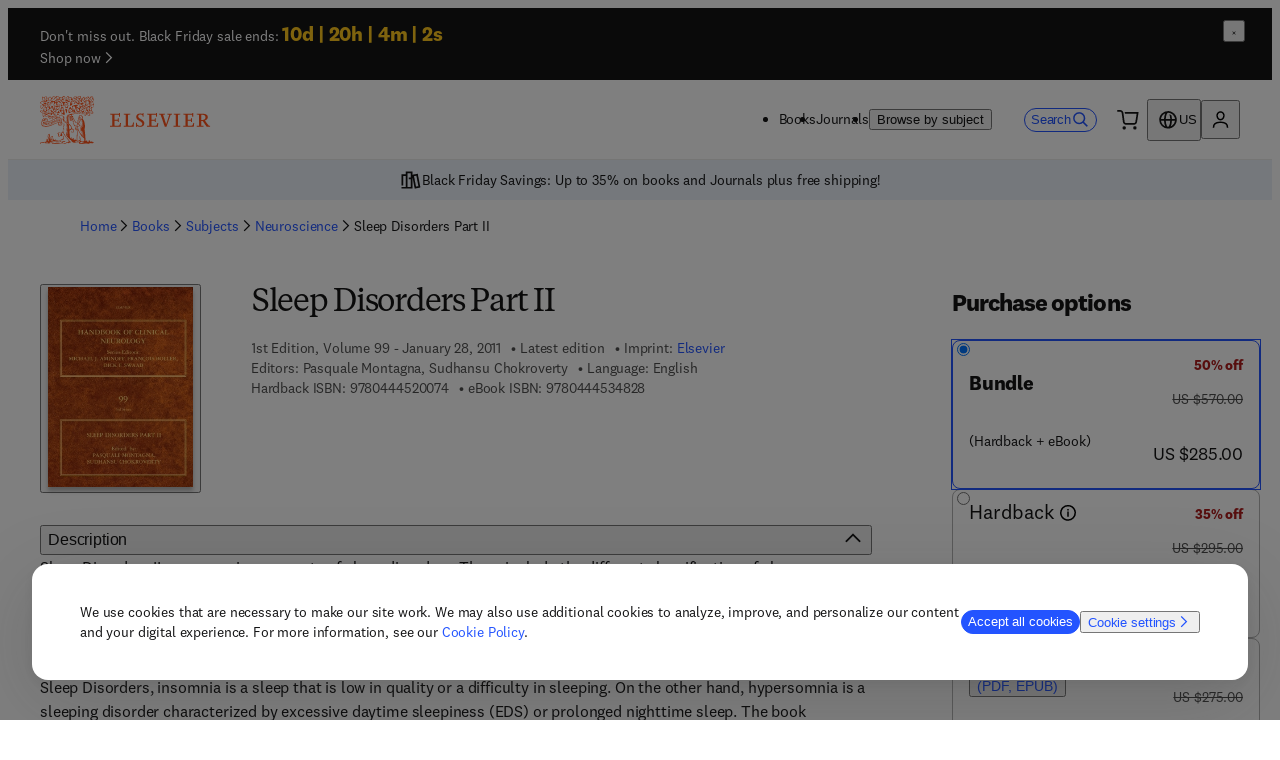

--- FILE ---
content_type: application/javascript; charset=UTF-8
request_url: https://shop.elsevier.com/_next/static/chunks/588-be240ae4806bbd6f.js
body_size: 8896
content:
(self.webpackChunk_N_E=self.webpackChunk_N_E||[]).push([[588],{2110:(e,l,s)=>{"use strict";s.d(l,{P:()=>a});var t=s(6029),n=s(59554);let a=e=>{let{type:l="other"}=e;return(0,t.jsx)(n.B,{as:"div",className:"nosto_page_type",style:{display:"none"},translate:"no",children:l})}},3620:(e,l,s)=>{"use strict";s.d(l,{k:()=>t});let t=e=>e.toLowerCase().replace(/ /g,"-")},6588:(e,l,s)=>{"use strict";s.d(l,{G:()=>eX,m:()=>e$});var t=s(6029),n=s(55729),a=s(45003),r=s(59554),i=s(94778),o=s(11866);s(67489);let c=e=>{let{title:l,primaryText:s,secondaryText:n,links:c,landscapeImage:d,portraitImage:u}=e;return(0,t.jsx)(r.B,{className:"uoxfbp5","data-testid":"hero",theme:"dark",children:(0,t.jsx)(a.mc,{maxInlineSize:"lg",withPadding:!0,children:(0,t.jsxs)(r.B,{className:"uoxfbp1",children:[d?(0,t.jsxs)(r.B,{as:"picture",className:"uoxfbp2",children:[(0,t.jsx)(i.$y,{...d,media:r.o.desktop,sizes:"100vw"}),(0,t.jsx)(i.GL,{className:"uoxfbp7",...null!=u?u:d,sizes:"100vw",atoms:{position:"absolute",top:"none",left:"none",zIndex:"below"}})]}):null,(0,t.jsx)(r.B,{className:"uoxfbp3",children:(0,t.jsxs)(r.S,{gap:{mobile:"16px",tablet:"12px",desktop:"12px"},className:"uoxfbp4",children:[(0,t.jsx)(r.H,{level:1,className:"uoxfbp6",children:l}),(0,t.jsxs)(r.S,{gap:{mobile:"4px",desktop:"12px"},children:[(0,t.jsx)(r.T,{size:"md",children:s}),(0,t.jsx)(r.T,{size:"sm",children:n}),(0,t.jsx)(r.B,{children:(0,t.jsx)(o._,{containerClassName:"uoxfbp8",links:c,className:"uoxfbp9"})})]})]})})]})})})};function d(e,l){var s=Object.keys(e);if(Object.getOwnPropertySymbols){var t=Object.getOwnPropertySymbols(e);l&&(t=t.filter(function(l){return Object.getOwnPropertyDescriptor(e,l).enumerable})),s.push.apply(s,t)}return s}function u(e){for(var l=1;l<arguments.length;l++){var s=null!=arguments[l]?arguments[l]:{};l%2?d(Object(s),!0).forEach(function(l){!function(e,l,s){var t;(l="symbol"==typeof(t=function(e,l){if("object"!=typeof e||!e)return e;var s=e[Symbol.toPrimitive];if(void 0!==s){var t=s.call(e,l||"default");if("object"!=typeof t)return t;throw TypeError("@@toPrimitive must return a primitive value.")}return("string"===l?String:Number)(e)}(l,"string"))?t:String(t))in e?Object.defineProperty(e,l,{value:s,enumerable:!0,configurable:!0,writable:!0}):e[l]=s}(e,l,s[l])}):Object.getOwnPropertyDescriptors?Object.defineProperties(e,Object.getOwnPropertyDescriptors(s)):d(Object(s)).forEach(function(l){Object.defineProperty(e,l,Object.getOwnPropertyDescriptor(s,l))})}return e}function x(e,l){var s={};for(var t in e)s[t]=l(e[t],t);return s}s(85553);var m=(e,l,s)=>{for(var t of Object.keys(e)){var n;if(e[t]!==(null!=(n=l[t])?n:s[t]))return!1}return!0},p="_16w74s31 _16jmeqb8s _16jmeqb89 _16jmeqb50 _16jmeqb4h _16jmeqbk _16jmeqbko _16jmeqbky",j=(e=>{var l=l=>{var s=e.defaultClassName,t=u(u({},e.defaultVariants),l);for(var n in t){var a,r=null!=(a=t[n])?a:e.defaultVariants[n];if(null!=r){var i=r;"boolean"==typeof i&&(i=!0===i?"true":"false");var o=e.variantClassNames[n][i];o&&(s+=" "+o)}}for(var[c,d]of e.compoundVariants)m(c,t,e.defaultVariants)&&(s+=" "+d);return s};return l.variants=()=>Object.keys(e.variantClassNames),l.classNames={get base(){return e.defaultClassName.split(" ")[0]},get variants(){return x(e.variantClassNames,e=>x(e,e=>e.split(" ")[0]))}},l})({defaultClassName:"_16w74s32 _16jmeqb1l4 _16jmeqb1s _16jmeqbo _16jmeqb8 _16jmeqb1co",variantClassNames:{variant:{default:"_16w74s33",active:"_16w74s34 _16jmeqb1dg"}},defaultVariants:{},compoundVariants:[]}),h=s(57812);let b=e=>{var l;let s=null==e||null==(l=e.current)?void 0:l.getBoundingClientRect();return s&&s.top<=100&&s.left>=0},g=e=>{for(let l=e.length-1;l>=0;l--)if(b(e[l]))return l;return -1},f=e=>{let[l,s]=(0,n.useState)(-1),t=()=>s(g(e));return(0,n.useEffect)(()=>(window.addEventListener("scroll",t,{passive:!0}),()=>{window.removeEventListener("scroll",t)}),[]),l};var v=s(17355),k=s(26673),y=s(3620);let _=(e,l)=>({desktop:e>6,tablet:e>3,mobile:e>1})[l],N=e=>{let{items:l}=e;if(!(null==l?void 0:l.length))return null;let s=f(l.map(e=>e.sectionRef)),{t:a}=(0,k.B)(["common"]),i=(0,v.l)(),o=_(l.length,i),[c,d]=(0,n.useState)(-1);s>=0&&s!==c&&d(s);let u=l.map((e,l)=>(0,t.jsx)(B,{anchorId:e.anchorId,title:e.title,active:l===c,index:l,handleClick:d,sectionRef:e.sectionRef},e.anchorId));return(0,t.jsx)(r.B,{as:"nav",className:"_16w74s30 _16jmeqb13s _16jmeqb1fs _16jmeqb1bo","aria-label":a("common:jumplinks"),"data-testid":"jumplinks-nav",children:o?(0,t.jsx)(h.F,{slideButtonsClass:"_16w74s36 _16jmeqb13k",activeIndex:c,carouselClass:p,carouselScrollAdjust:250,children:u}):(0,t.jsx)(r.F,{as:"ol",alignItems:"center",justifyContent:"center",className:p,children:u})})},B=e=>{let{title:l,anchorId:s,active:n,index:a,handleClick:i}=e;return(0,t.jsx)(r.B,{as:"a",href:"#".concat(s),onClick:()=>{i(a)},className:j({variant:n?"active":"default"}),"data-testid":"jumplink-".concat((0,y.k)(l)),children:l})};N.displayName="Jumplinks",s(71077);let w=e=>{let{title:l,level:s=2,description:n,links:a}=e;return(0,t.jsx)(r.B,{atoms:{display:"flex",justifyContent:"center"},children:(0,t.jsxs)(r.B,{atoms:{textAlign:"center",paddingInline:{mobile:"24px"},maxInlineSize:"reading",justifyContent:"center"},children:[(0,t.jsx)(r.H,{level:s,atoms:{fontSize:{mobile:"7x",desktop:"8x"},marginBlockEnd:"12px"},children:l}),(0,t.jsx)(r.T,{atoms:{fontSize:{desktop:"5x"},marginBlockEnd:"24px",fontVariantNumeric:"lining"},children:n}),(0,t.jsx)(r.F,{children:(0,t.jsx)(o._,{links:a,containerClassName:"aow4xi0"})})]})})};var z=s(77955);s(42721);var S={black:"_160zqg4"},q=s(50212),C=s(17346);let L=e=>{let{title:l,subTitle:s,links:n=[],portraitImage:a,landscapeImage:i,caption:c,inBannerGroup:d=!1}=e;return(0,t.jsxs)(r.B,{as:"article",className:"_160zqg5",children:[(0,t.jsx)(r.B,{className:(0,q.A)(["_160zqga",d?"_160zqgb":""]),style:(0,C.D)({"var(--_160zqg0)":a.src?"url(".concat(a.src,"?fm=webp&q=90)"):"","var(--_160zqg1)":i.src?"url(".concat(i.src,"?fm=webp&q=90)"):""})}),(0,t.jsx)(r.B,{className:(0,q.A)(["_160zqgc",d?"_160zqgd":"",S.black]),children:(0,t.jsxs)(r.B,{className:"_160zqg6",theme:"dark",children:[c&&(0,t.jsx)(r.T,{className:"_160zqg7",children:c}),(0,t.jsx)(r.H,{level:4,as:"h2",className:"_160zqg8",children:l}),(0,t.jsx)(r.T,{className:"_160zqg9",children:s}),(0,t.jsx)(r.F,{children:(0,t.jsx)(o._,{links:n,containerClassName:"_160zqgf"})})]})})]})},I=e=>{let{className:l,heading:s,banners:n}=e;if(!n||(null==n?void 0:n.length)===0)return null;let i=n.length,o={containerSize:"lg",gridSpan:{mobile:0,tablet:0,desktop:0}};return 1===i&&(o={containerSize:"lg",gridSpan:{mobile:12,tablet:12,desktop:12}}),o=2===i?{containerSize:"md",gridSpan:{mobile:12,tablet:12,desktop:6}}:{containerSize:"lg",gridSpan:{mobile:12,tablet:12,desktop:6}},(0,t.jsxs)(a.mc,{maxInlineSize:"xl",children:[s&&(0,t.jsx)(r.H,{level:2,as:"h2",atoms:{marginBlockEnd:{mobile:"16px",tablet:"32px"}},children:s}),(0,t.jsx)(a.xA,{className:l,gap:"20px",children:n.map((e,l)=>(0,t.jsx)(a.VP,{span:{mobile:o.gridSpan.mobile,tablet:o.gridSpan.tablet,desktop:o.gridSpan.desktop},children:"Banner"===e.__typename?(0,t.jsx)(z.l,{...e},l):(0,t.jsx)(L,{inBannerGroup:!0,...e},l)},l))})]})};var P=s(95891);let E={mobile:"12px",tablet:"16px",desktop:"20px"};s(79570);let T=e=>{let{children:l,fullWidth:s}=e;return s?(0,t.jsx)(a.mc,{maxInlineSize:"md",withPadding:!0,atoms:{marginBlockStart:{mobile:"16px",tablet:"64px",desktop:"96px"},marginBlockEnd:{mobile:"16px",tablet:"64px",desktop:"96px"},padding:{mobile:"32px",tablet:"32px",desktop:"128px"}},className:"_861760",children:l}):(0,t.jsx)(e$,{children:l})},F=e=>{let{children:l,media:s,title:n,description:c,body:d,titleHeadingLevel:u=4,alignMedia:x="end",analyticsRegion:m="",links:p=[],fullWidth:j}=e,h=p.every(e=>"Link"===e.linkType);return(0,t.jsx)(T,{fullWidth:j,children:(0,t.jsx)(r.B,{as:"article","data-aa-region":m,children:(0,t.jsxs)(a.xA,{rowGap:{tablet:"128px",mobile:"20px"},columnGap:E,children:[(0,t.jsx)(a.VP,{span:6,order:"start"===x?2:1,children:(0,t.jsx)(r.B,{atoms:{display:"flex",alignItems:"center",blockSize:"full"},children:(0,t.jsxs)(r.S,{gap:"16px",children:[(0,t.jsx)(r.H,{level:3,as:"h".concat(u),children:n}),c&&(0,t.jsx)(r.T,{size:"md",atoms:{marginBlockEnd:"16px"},children:c}),d&&"string"!=typeof d?(0,t.jsx)(P.s,{document:d.json,size:"md"}):l,(0,t.jsx)(o._,{links:p,atoms:{display:"flex",gap:"24px",flexDirection:h?"column":"row"}})]})})}),s&&(0,t.jsx)(a.VP,{span:6,order:"start"===x?1:2,children:(0,t.jsx)(i.GL,{...s.body,sizes:"".concat(r.o.tablet," 50vw, ").concat(r.o.desktop," 690px, 100vw")})})]})})})};F.displayName="Teaser",s(61388);var H={blue:"sfz02b1",white:"sfz02b2"},A="sfz02b4",O=s(51253),G=s(25589),R=s(5675),D=s(57025),V=s(11732),M=s.n(V),U=s(73169),J=s.n(U),Y=s(46299),Z=s(46630);let W=e=>(e.match(/(EMBASECOM_.*)|\d{8,}/)||[""])[0],K=e=>/EMBASECOM_\d+D/.test(e),Q=(e,l)=>{let s=["JP","AU","NZ"].includes(l);return K(e)?s?"journal":"book":M()(e)?"book":J()(e)?"journal":void 0},$=e=>!!e&&"prices"in e,X=e=>!!e&&"subscriptions"in e,ee=e=>{var l,s,t;let{countryCode:n}=(0,D.n)(),a=W(e),r=Q(a,n),{data:i,isLoading:o}="journal"===r?(0,Y.N)({issn:a,countryCode:n}):"book"===r?(0,Z.o)({identifiers:[e],countryCode:n}):{data:void 0,isLoading:!1};return{price:$(i)?null==i||null==(l=i.prices)?void 0:l[0]:X(i)?null==i||null==(t=i.subscriptions)||null==(s=t.personal)?void 0:s[0].price:void 0,isLoading:o}};var el=s(70095);s(14473);let es=e=>{let{sku:l}=e;if(!l)return null;let{t:s}=(0,k.B)(),{price:n,isLoading:i}=ee(l);return(0,t.jsx)(a.EA,{isLoading:i,children:n?(0,t.jsxs)(t.Fragment,{children:[(0,t.jsx)(r.T,{className:"_1a5r0d20","data-testid":"price-".concat(l),children:(0,t.jsx)(el.T,{value:n.regularPrice.value,currency:n.regularPrice.currencyCode,visuallyHiddenDescription:""})}),(0,t.jsx)(r.T,{size:"xs",children:s("common:salesTaxCalculated")})]}):(0,t.jsx)(r.T,{className:A,children:s("common:priceNotAvailable")})})},et=e=>{let{title:l,body:s,productId:n,noPriceMessage:a,contentLink:i,bgColor:o}=e,c=(0,G.i)(i.href);return(0,t.jsxs)(r.B,{className:(0,q.A)(["sfz02b0",H[o]]),children:[(0,t.jsx)(r.H,{level:4,atoms:{fontFamily:"body"},children:l}),(0,t.jsxs)(r.B,{className:"sfz02b3",children:[n?(0,t.jsx)(es,{sku:n}):null,a&&!n?(0,t.jsx)(r.T,{className:A,children:a}):null]}),s&&"string"!=typeof s?(0,t.jsx)(P.s,{document:s.json,options:{listType:"check"},size:"md"}):"",(0,t.jsxs)(r.F,{gap:"8px",atoms:{marginBlockStart:{mobile:"16px",tablet:"32px"}},children:[n?(0,t.jsx)(R.r,{skus:n,title:l,className:"sfz02b5"}):null,i.label?(0,t.jsx)(r.a,{block:!0,href:i.href,target:c?"_blank":"_self",children:(0,t.jsxs)(r.F,{gap:"8px",children:[i.label,c?(0,t.jsx)(r.b,{size:"lg",content:(0,t.jsx)(O.X,{})}):null]})}):null]})]})};s(65178);var en={blue:"_1eazb0g0",white:"_1eazb0g1"};let ea=e=>{let{children:l,backgroundColor:s}=e;return(0,t.jsx)(a.mc,{maxInlineSize:"lg",className:(0,q.A)([en[s],"_1eazb0g2"]),children:l})},er=e=>{let{heading:l,backgroundColor:s,items:a}=e,i=a.map(e=>(0,n.createElement)(et,{...e,key:"promo-card-".concat(null==e?void 0:e.title)}));return(0,t.jsx)(ea,{backgroundColor:s,children:(0,t.jsx)(r.B,{children:(0,t.jsxs)(r.F,{gap:"64px",direction:"column",alignItems:"center",children:[l&&(0,t.jsx)(r.H,{level:3,atoms:{fontFamily:"body",textAlign:"center"},children:l}),(0,t.jsx)(r.B,{className:"_1eazb0g3",children:i})]})})})};var ei=s(44750),eo=s(20049);s(33889);var ec=s(96983);let ed=e=>{let{subtitle:l,title:s,content:n,contentLink:a,image:i,analyticsRegion:o}=e,{href:c=""}=(0,eo.B)(a),d={as:"a",href:c,...a.openInNewWindow&&{target:"_blank",rel:"noopener noreferrer"}};return(0,t.jsx)(r.B,{...d,atoms:{textDecoration:"none",display:"inline"},"data-aa-region":o,className:"_16xb9e40","data-testid":"card",children:(0,t.jsxs)(ei.Zp,{padded:!0,"data-testid":"card-inner",className:"_16xb9e44",children:[(0,t.jsxs)(r.B,{className:"_16xb9e45",children:[(0,t.jsx)(ei.bU,{as:"h3",name:s,atoms:{fontSize:"5x"}}),(0,t.jsx)(ei.Wu,{atoms:{textAlign:"start",fontSize:"4x"},className:"_16xb9e46",children:n})]}),(0,t.jsxs)(r.B,{className:"_16xb9e47",children:[(0,t.jsxs)(r.B,{className:"_16xb9e42",children:[a.label,(0,t.jsx)(r.b,{content:(0,t.jsx)(ec.f,{}),size:"sm"})]}),i&&(0,t.jsx)(r.B,{className:"_16xb9e43",children:(0,t.jsx)(ei.MH,{loading:"eager",rounded:!0,objectFit:"cover",...i,alt:i.alt})})]})]})})};s(69335);let eu=e=>{let{heading:l,items:s}=e,n=s.map(e=>(0,t.jsx)(a.VP,{span:{mobile:12,tablet:6,wide:3},children:(0,t.jsx)(ed,{...e})},"promo-card-".concat(null==e?void 0:e.title)));return(0,t.jsx)(r.B,{children:(0,t.jsxs)(r.F,{gap:"24px",direction:"column",alignItems:"flex-start",children:[l&&(0,t.jsx)(r.T,{as:"h2",className:"jhhv7u0",size:"lg",children:l}),(0,t.jsx)(a.xA,{gap:"20px",children:n})]})})};var ex=s(8720);let em=e=>{let{title:l,content:s,isLarge:n}=e;return l?(0,t.jsx)(r.B,{children:(0,t.jsxs)(a.xA,{rowGap:"16px",columnGap:{mobile:"12px",tablet:"16px",desktop:"20px"},justifyContent:"space-between",children:[(0,t.jsx)(a.VP,{start:1,end:[13,6],children:(0,t.jsx)(r.H,{level:n?2:3,as:"h2",children:l})}),s&&"string"!=typeof s?(0,t.jsx)(a.VP,{start:[1,7],end:13,children:(0,t.jsx)(P.s,{document:s.json,size:n?"lg":"md"})}):null]})}):null};em.displayName="Intro";var ep=s(82818),ej=s(26272);s(37271);var eh=s(93606),eb=s(23473);let eg=e=>{let{isns:l,options:s}=e;return(0,t.jsx)(t.Fragment,{children:l.map((e,l)=>(0,t.jsx)(ej.K,{className:"_1ylcufk0",children:J()(e)?(0,t.jsx)(eb.z,{issn:e,options:s},e):M()(e)?(0,t.jsx)(eh.v,{isbn:e,options:s},e):null},l))})};eg.displayName="ProductListingRow";var ef=s(40241);let ev=(e,l)=>e.reduce((e,s,t)=>{let[n,...a]=e;return t%l?[[...n,s],...a]:[[s],n,...a]},[]).filter(Boolean).reverse(),ek=e=>(0,t.jsx)("svg",{viewBox:"0 0 24 24",...e,children:(0,t.jsx)("path",{fill:"currentColor",fillRule:"evenodd",d:"M3.563 9.563 4.875 8.25 12 15.375l7.125-7.125 1.313 1.313L12 18 3.562 9.562Z",clipRule:"evenodd"})});ek.displayName="ChevronDownIcon";let ey=e=>(0,t.jsx)("svg",{viewBox:"0 0 24 24",...e,children:(0,t.jsx)("path",{fill:"currentColor",fillRule:"evenodd",d:"M12 8.625 4.875 15.75l-1.313-1.313L12 6l8.438 8.438-1.313 1.312L12 8.625Z",clipRule:"evenodd"})});ey.displayName="ChevronUpIcon";var e_=s(46125),eN=s(42906),eB=s(3071);let ew=e_.Ik({query:e_.Yj().nullish().transform(e=>e||""),filters:e_.Ik({type:e_.YO(e_.fc(eB.n)).default([eB.n.Book,eB.n.Journal]),subjectSlugs:e_.YO(e_.Yj()).default([]),publicationLanuguages:e_.YO(e_.Yj()).default([]),imprints:e_.YO(e_.Yj()).default([])}).default({type:[eB.n.Book,eB.n.Journal],subjectSlugs:[],publicationLanuguages:[],imprints:[]}),sortBy:e_.k5(["","pubDateDesc","pubDateAsc"]).default("")}),ez=e=>{let l=new URLSearchParams(e.includes("?")?e.split("?")[1]:e),s=ew.safeParse({query:l.get("query"),filters:{type:l.getAll("type"),subjectSlugs:(0,eN.e)(l.getAll("subjectArea")),publicationLanguages:(0,eN.e)(l.getAll("publicationLanguage")),imprints:(0,eN.e)(l.getAll("imprints"))}});return s.success?s.data:{query:"",filters:{type:[eB.n.Book,eB.n.Journal],subjectSlugs:[],publicationLanuguages:[],imprints:[]},sortBy:""}},eS=(e,l,s)=>({query:e.query,filters:{type:e.filters.type,subjectSlugs:e.filters.subjectSlugs,publicationLanguages:e.filters.publicationLanuguages,imprints:e.filters.imprints},pageInfo:{page:l,size:s},sortBy:e.sortBy});var eq=s(22130),eC=s(53019),eL=s(26799),eI=s(16320);let eP={lg:{1:0,2:375,4:650,6:1024},reading:{1:0,2:375,4:650}},eE=e=>{let{title:l,query:s,limit:a,linkTitle:i,linkUrl:o,options:c,width:d="lg"}=e,u=parseInt((0,v.l)(eP[d]),10),{t:x}=(0,k.B)(["common"]),m=s.includes("?"),[p,j]=(0,n.useState)(0),[h,b]=(0,n.useState)([]),[g,f]=(0,n.useState)(3),[y,_]=(0,n.useState)(0),N=u*g;if(m){let e=ez(s),[l,t]=(0,n.useState)();(0,n.useEffect)(()=>{u>0&&t(eS(e,p,u))},[u]);let r=null==l?void 0:l.query.replace(/-/g,""),i=(0,eI.n)(r),{merchSearchAvailable:o}=(0,eL.h)(),{response:c}=o?(0,eq.r)({...l,query:i?r:(null==l?void 0:l.query)||""}):(0,eC.W)({...l,query:i?r:(null==l?void 0:l.query)||""});(0,n.useEffect)(()=>{let l=(null==c?void 0:c.results.total)?Math.min(null==c?void 0:c.results.total,a*u):0;if(_(l),l&&h.length<N&&p<a&&p<=12&&l>p*u){var s;j(e=>e+1),t(eS(e,p+1,u));let l=(null==c||null==(s=c.results)?void 0:s.results.map(e=>e.identifier.stripped))||[];l.length>0&&b(e=>[...e,...l])}},[null==c?void 0:c.results,g,u])}else(0,n.useEffect)(()=>{let e=ev(s.replace(/[\s-]/g,"").split(","),u);b([]),e.forEach(e=>{b(l=>[...l,...e])}),_(e.length)},[s]);return(0,t.jsxs)(t.Fragment,{children:[(0,t.jsxs)(r.F,{justifyContent:"space-between",atoms:{marginBlockEnd:"16px"},wrap:!0,direction:{mobile:"column",tablet:"row"},alignItems:{mobile:"flex-start",tablet:"center"},gap:"8px",children:[(0,t.jsx)(r.H,{level:3,atoms:{fontSize:{mobile:"5x",desktop:"6x"}},children:l}),i&&o?(0,t.jsx)(ep.i,{link:{label:i,href:o}}):null]}),(0,t.jsx)(ej.K,{className:ef.mi,forceRender:c.forceRender,offset:50,style:{gridTemplateColumns:"repeat(".concat(u,", 1fr)")},children:ev(h,u).filter((e,l)=>l<g).map((e,l)=>(0,t.jsx)(eg,{isns:e,options:c},l))}),y/u>3?(0,t.jsx)(r.B,{className:ef.jP,children:(0,t.jsx)(r.L,{endIcon:g<y/u?(0,t.jsx)(ek,{}):(0,t.jsx)(ey,{}),onClick:()=>{u*g<y?f(e=>e+3):f(3)},children:x(g<y/u?"showMore":"showLess")})}):null]})};eE.displayName="ProductListing";var eT=s(30115);s(20370);let eF=e=>{let{title:l,columns:s}=e;return(0,t.jsx)(t.Fragment,{children:(0,t.jsx)(r.F,{gap:"24px",direction:"column",alignItems:"center",children:(0,t.jsxs)(r.F,{wrap:!0,direction:{mobile:"column",tablet:"row"},gap:"48px",alignItems:"flex-start",children:[(0,t.jsx)(r.H,{level:2,className:"_1h4u4ir1",children:l}),s.map((e,s)=>(0,t.jsxs)(r.B,{className:"_1h4u4ir2",children:[l?(0,t.jsx)(r.T,{size:"sm",atoms:{marginBlockEnd:"24px"},children:e.title}):(0,t.jsx)(r.H,{level:5,atoms:{marginBlockEnd:"24px"},children:e.title}),(0,t.jsx)(o._,{links:e.links,className:"_1h4u4ir0",atoms:{display:"flex",flexDirection:"column",gap:"24px"},wrapIcon:!0})]},s))]})})})};var eH=s(97582);s(51990);let eA=e=>{let{tabs:l,heading:s}=e;return(0,t.jsxs)(r.S,{gap:"32px",children:[s&&(0,t.jsx)(r.H,{level:2,atoms:{fontSize:{mobile:"6x",desktop:"8x"}},children:s}),(0,t.jsx)("div",{className:"_6x0qkb0",children:(0,t.jsx)(ei.tU,{id:"subject-area-tabs",children:null==l?void 0:l.map((e,l)=>{var s;return(0,t.jsx)(ei.oz,{title:e.name,children:null==(s=e.content)?void 0:s.map((e,l)=>"TagList"===e.__typename?(0,n.createElement)(eH.L,{...e,key:l}):null)},l)})})})]})};s(68163);var eO="n5s73h2";let eG=e=>{let{title:l,content:s,id:n}=e;return l?(0,t.jsx)(ei.nD,{className:"n5s73h0","aria-label":"frequently-asked-question",children:(0,t.jsxs)(ei.As,{id:"faq-".concat(n),children:[(0,t.jsx)(ei.J6,{children:(0,t.jsx)(r.T,{className:"n5s73h1",children:l})}),(0,t.jsx)(ei.ub,{className:eO,children:s&&"string"!=typeof s?(0,t.jsx)(P.s,{document:s.json,className:eO}):null})]})}):null};s(57739);let eR=e=>{let{title:l,faqs:s,description:n,helpLink:a}=e;return 0===s.length?null:(0,t.jsxs)(r.F,{atoms:{flexDirection:{mobile:"column",desktop:"row"},alignItems:{mobile:"flex-start",desktop:"flex-start"},columnGap:{desktop:"32px"},rowGap:{mobile:"32px",desktop:"none"}},children:[(0,t.jsxs)(r.B,{children:[(0,t.jsx)(r.H,{level:2,as:"h2",atoms:{fontSize:{mobile:"6x",desktop:"8x"},flexGrow:{desktop:1},flexShrink:{desktop:0},marginBlockEnd:"20px"},children:l}),n&&(0,t.jsx)(r.B,{atoms:{marginBlockEnd:"20px"},children:n}),a?(0,t.jsx)(ep.i,{link:{...a},prefetch:!1}):null]}),(0,t.jsx)(r.F,{atoms:{flexDirection:"column",rowGap:"24px"},className:"ludooi0",children:s.map((e,l)=>(0,t.jsx)(eG,{...e,id:l},l))})]})},eD=e=>{let{heading:l,links:s}=e;return(0,t.jsxs)(r.B,{children:[(0,t.jsx)(r.H,{level:5,as:"h2",atoms:{marginBlockEnd:{mobile:"16px",tablet:"24px"}},children:l}),(0,t.jsx)(a.xA,{gap:{mobile:"24px",tablet:"16px"},children:s.map((e,l)=>(0,t.jsx)(a.VP,{span:{mobile:12,tablet:4,desktop:3},children:(0,t.jsx)(ep.i,{link:{...e,icon:"internal"}})},l))})]})};var eV=s(56906),eM=s(2110),eU=s(7507),eJ=s(35052);s(77535);let eY=e=>{let{anchorId:l,children:s}=e;return(0,t.jsx)(r.B,{id:l,"data-testid":l,className:"_8216vm0",children:s})};s(24976);var eZ=s(85401),eW=s(69402),eK=s(10478),eQ=s(26567);let e$=e=>{let{size:l="lg",backgroundColor:s,children:n}=e;return(0,t.jsx)(a.mc,{maxInlineSize:l,atoms:{marginInline:"auto",paddingInline:{mobile:"16px",tablet:"32px"},paddingBlockEnd:{mobile:"32px",tablet:"48px"},backgroundColor:s},children:n})},eX=e=>{let{pageResult:l,slug:s}=e,{featureFlags:a}=(0,eW.i)(),{t:i}=(0,k.B)("common"),o=s.split("/"),d={title:(null==l?void 0:l.title)||"",type:(null==l?void 0:l.analyticsPageType)||"Generic Page",slug:o},u=(0,eK.I)();(0,n.useEffect)(()=>{u(d)},[d.title,d.type]);let x=(null==l?void 0:l.showBreadcrumb)?[{href:"/",label:i("home")},...o.slice(0,o.length-1).map((e,l)=>({label:(0,eQ.n)(e),href:"/".concat(o.slice(0,l+1).join("/"))})),{label:(null==l?void 0:l.title)||""}]:[],m=null==l?void 0:l.items.find(e=>{var l;return(null==(l=e.content)?void 0:l.__typename)==="UspBar"}),p=null==l?void 0:l.items.filter(e=>{var l;return(null==(l=e.content)?void 0:l.__typename)!=="UspBar"}),j=p.filter(e=>"JumpLink"===e.__typename),h=e=>{switch(e.__typename){case"Hero":return(0,t.jsx)(c,{...e});case"JumpLinksMenu":return(0,t.jsx)(N,{items:j});case"UspBanner":return(0,t.jsx)(e$,{children:(0,t.jsx)(w,{...e})});case"Banner":return(0,t.jsx)(e$,{children:(0,t.jsx)(z.l,{...e})});case"ImageBanner":return(0,t.jsx)(e$,{children:(0,t.jsx)(L,{...e})});case"BannerGroup":return(0,t.jsx)(e$,{children:(0,t.jsx)(I,{...e})});case"Teaser":return(0,t.jsx)(F,{...e});case"ProductGroup":return(0,t.jsx)(er,{...e});case"PromoProductGroup":return(0,t.jsx)(e$,{children:(0,t.jsx)(eu,{...e})});case"RichTextContent":return(0,t.jsx)(e$,{size:"reading",children:(0,t.jsx)(ex.H,{...e})});case"Intro":return(0,t.jsx)(e$,{children:(0,t.jsx)(em,{...e})});case"ProductListing":return(0,t.jsx)(e$,{size:e.width,children:e.multiline?(0,t.jsx)(eE,{...e}):(0,t.jsx)(eT.C,{...e})});case"LinksGroups":return(0,t.jsx)(e$,{children:(0,t.jsx)(eF,{...e})});case"NostoListing":return a.enableNosto?(0,t.jsx)(e$,{children:(0,t.jsx)(eZ.Q,{...e})}):null;case"TagList":return(0,t.jsx)(e$,{children:(0,t.jsx)(eH.L,{...e})});case"Tabs":return(0,t.jsx)(e$,{children:(0,t.jsx)(eA,{...e})});case"FaqGroup":return(0,t.jsx)(e$,{children:(0,t.jsx)(eR,{...e})});case"RelatedLinks":return(0,t.jsx)(e$,{children:(0,t.jsx)(eD,{...e})});default:return(0,t.jsx)(t.Fragment,{})}},{seo:b,canonicalUrl:g}=l||{};return(0,t.jsxs)(t.Fragment,{children:[(0,t.jsx)(eV.g,{...b,canonicalURL:g}),(0,t.jsx)(eM.P,{type:"other"}),m&&(0,t.jsx)(eU.e,{...m}),(null==l?void 0:l.showBreadcrumb)?(0,t.jsx)(r.B,{atoms:{marginBlockEnd:"8px",marginInlineStart:{mobile:"16px",tablet:"32px"}},children:(0,t.jsx)(eJ.B,{breadcrumbs:x})}):(0,t.jsx)(t.Fragment,{}),(null==l?void 0:l.title)&&(null==l?void 0:l.showTitle)&&(0,t.jsx)(e$,{children:(0,t.jsx)(r.H,{level:2,as:"h1",atoms:{marginBlockStart:{mobile:"32px",tablet:"48px",desktop:"80px"},marginBlockEnd:{mobile:"48px",tablet:"64px",desktop:"96px"}},children:l.title})}),(0,t.jsx)(t.Fragment,{children:null==p?void 0:p.map((e,l)=>{let s=l>0?p[l-1]:null;return(0,t.jsx)(r.B,{as:"span",className:"_4jiko90",children:(null==s?void 0:s.__typename)==="JumpLink"?(0,t.jsx)(eY,{...s,children:h(e)}):h(e)},l)})})]})}},8720:(e,l,s)=>{"use strict";s.d(l,{H:()=>p});var t=s(6029);s(46676);var n="ojke9w0",a=s(59554),r=s(44750),i=s(26673),o=s(55729),c=s(55534);let d=e=>{let{heading:l,headingLevel:s=c.p.default,collapsable:d=!0,triggerHeight:u=64,children:x}=e,{t:m}=(0,i.B)("common"),[p,j]=(0,o.useState)(!1);return(0,t.jsxs)(a.B,{inputRef:e=>j(((null==e?void 0:e.offsetHeight)||0)>u),children:[l?(0,t.jsx)(a.H,{level:s,atoms:{marginBlockEnd:"24px"},children:l}):null,x?d&&p?(0,t.jsx)(r.Mk,{className:"ojke9w1",id:"expandable-content",heightPx:64,expandPrompt:(0,t.jsx)(a.T,{className:n,as:"span",children:m("common:showMore")},"show-more"),collapsePrompt:(0,t.jsx)(a.T,{className:n,as:"span",children:m("common:showLess")},"show-less"),children:x}):(0,t.jsx)(t.Fragment,{children:x}):null]})};d.displayName="ExpandableContent";var u=s(95891),x=s(11866);s(40113);var m={left:"p93ls30",right:"p93ls31",center:"p93ls32"};let p=e=>{let{body:l,heading:s,headingLevel:n,collapsable:a,links:r=[],alignContent:i="left",textSize:o="md"}=e;return(0,t.jsxs)(d,{heading:s,headingLevel:n,collapsable:a,children:[l&&"string"!=typeof l?(0,t.jsx)(u.s,{document:l.json,size:o,className:m[i]}):null,(0,t.jsx)(x._,{links:r,atoms:{display:"flex",flexDirection:"row",gap:"16px",marginBlockStart:"24px"}})]})};p.displayName="RichTextContent"},14473:()=>{},20370:()=>{},24976:()=>{},26567:(e,l,s)=>{"use strict";s.d(l,{n:()=>t});let t=e=>e.split("-").map(e=>e.charAt(0).toUpperCase()+e.slice(1)).join(" ")},33889:()=>{},35052:(e,l,s)=>{"use strict";s.d(l,{B:()=>d});var t=s(6029),n=s(45003),a=s(59554),r=s(85306),i=s(34093);s(91283);var o=s(82818),c=s(3620);let d=e=>{let{breadcrumbs:l}=e,s=null==l?void 0:l.map((e,l)=>{let{href:s,label:d,...u}=e;return(0,t.jsxs)(n.ck,{children:[(0,t.jsx)(r.Y,{"aria-hidden":!0,className:"_5yxbei2"}),s?(0,t.jsx)(o.i,{hideIcon:!0,link:{href:s,label:d},"data-testid":"breadcrumb-".concat((0,c.k)(d)),prefetch:!1,...u},l):(0,t.jsx)(a.T,{as:"span","data-testid":"breadcrumb-".concat((0,c.k)(d)),children:d}),(0,t.jsx)(i.v,{"aria-hidden":!0,className:"_5yxbei1"})]},"".concat(d,"-").concat(s))});return(0,t.jsx)("nav",{"aria-label":"Breadcrumbs","data-testid":"breadcrumbs",children:(0,t.jsx)(n.B8,{type:"none",as:"ol",className:"_5yxbei0",children:s})})}},37271:()=>{},40113:()=>{},41175:()=>{},42721:()=>{},46676:()=>{},51990:()=>{},55534:(e,l,s)=>{"use strict";s.d(l,{p:()=>t});let t={"Heading 1":1,"Heading 2":2,"Heading 3":3,"Heading 4":4,"Heading 5":5,default:2}},57739:()=>{},59479:()=>{},61388:()=>{},65178:()=>{},67489:()=>{},68163:()=>{},69335:()=>{},71077:()=>{},77535:()=>{},77955:(e,l,s)=>{"use strict";s.d(l,{l:()=>o});var t=s(6029),n=s(59554);s(41175);var a=s(94778),r=s(11866),i=s(50212);let o=e=>{let{title:l,subTitle:s,links:o=[],image:c,caption:d}=e;return(0,t.jsx)(n.B,{as:"article",className:(0,i.A)(["_1twby0u1"]),children:(0,t.jsxs)(n.B,{className:"_1twby0u6",children:[(0,t.jsxs)(n.B,{className:"_1twby0u2",children:[d&&(0,t.jsx)(n.T,{className:"_1twby0u3",children:d}),(0,t.jsx)(n.H,{level:4,as:"h2",className:"_1twby0u4",children:l}),(0,t.jsx)(n.T,{className:"_1twby0u5",children:s}),(0,t.jsx)(n.F,{children:(0,t.jsx)(r._,{links:o,containerClassName:"_1twby0u8"})})]}),c&&(0,t.jsx)(a.GL,{className:"_1twby0u7",...c,src:c.src,sizes:"".concat(n.o.tablet," 50vw, ").concat(n.o.desktop," 100vw"),loading:"eager"})]})})}},79570:()=>{},85401:(e,l,s)=>{"use strict";s.d(l,{Q:()=>d,i:()=>c});var t=s(6029),n=s(59554),a=s(55729),r=s(82818),i=s(81278);s(59479);var o=s(50212);let c=e=>"NostoListing"===e.__typename,d=e=>{let{title:l,slotId:s,linkTitle:c,linkUrl:d}=e,[u,x]=(0,a.useState)(!1),{asPath:m}=(0,i.useRouter)();return(0,a.useEffect)(()=>{window.nostojs(e=>{e.listen("postrender",e=>{e.filledElements.length>0&&x(!0)}),e.loadRecommendations()})},[m]),(0,t.jsxs)(t.Fragment,{children:[u?(0,t.jsx)(t.Fragment,{children:(0,t.jsxs)(n.F,{justifyContent:"space-between",atoms:{marginBlockEnd:"16px"},wrap:!0,direction:{mobile:"column",tablet:"row"},alignItems:{mobile:"flex-start",tablet:"center"},gap:"8px",children:[(0,t.jsx)(n.H,{level:3,atoms:{fontSize:{mobile:"5x",desktop:"6x"}},children:l}),c&&d?(0,t.jsx)(r.i,{link:{label:c,href:d}}):null]})}):null,(0,t.jsx)(n.B,{className:(0,o.A)("_105sd0t0","nosto_element"),id:s,style:{display:"none"}})]})}},85553:()=>{},91283:()=>{},94778:(e,l,s)=>{"use strict";s.d(l,{$y:()=>i,GL:()=>r});var t=s(6029),n=s(59554);let a=e=>{let{src:l,width:s,quality:t}=e;return"".concat(l,"?fm=webp&w=").concat(s,"&q=").concat(t)},r=e=>{var l;return(null==e||null==(l=e.src)?void 0:l.length)>0?(0,t.jsx)(n.I,{...e,loader:a}):null};r.displayName="ContentfulImage";let i=e=>(null==e?void 0:e.src.length)>0?(0,t.jsx)(n.k,{...e,loader:a}):null;i.displayName="ContentfulImageSource"},97582:(e,l,s)=>{"use strict";s.d(l,{L:()=>i});var t=s(6029),n=s(59554),a=s(44750),r=s(39390);let i=e=>{let{heading:l,tagList:s,headerClass:i}=e,[o]=(0,r.Z_)(e=>["journal"===e.compositeProductType?"journals":"books"]);return(0,t.jsxs)(n.S,{gap:"32px",children:[l&&(0,t.jsx)(n.H,{level:2,atoms:{fontSize:{mobile:"6x",desktop:"8x"}},className:i,children:l}),(0,t.jsx)(n.F,{gap:"8px",wrap:!0,children:s.map((e,l)=>(0,t.jsx)(a.vw,{href:e.url.replace(/\[\[product-type]]/,o),children:e.label},l))})]})}}}]);

--- FILE ---
content_type: application/javascript; charset=UTF-8
request_url: https://shop.elsevier.com/_next/static/chunks/391-2a9d834efd2c0d8f.js
body_size: 2015
content:
(self.webpackChunk_N_E=self.webpackChunk_N_E||[]).push([[391],{6522:(f,d,a)=>{"use strict";a.d(d,{e:()=>q});var m=a(6029),e=a(59554),t=a(45003),w=a(84804);let q=f=>{let{children:d,onSubmit:a,mode:q}=f;return(0,m.jsx)(e.B,{as:"form",method:"GET",suppressHydrationWarning:!0,onSubmit:a,"data-testid":"purchase-options",id:"available-formats",children:(0,w.wm)(q)?(0,m.jsx)(e.B,{children:d}):(0,m.jsx)(t.xA,{gap:"16px",children:d})})}},8946:()=>{},11939:(f,d,a)=>{"use strict";a.d(d,{g:()=>o});var m=a(6029),e=a(59554),t=a(70095),w=a(45073);a(72275),a(7585);var q={pdp:"_3vxawz18 mqwdff26 mqwdff28",search:"_3vxawz18 mqwdff2b",modal:"_3vxawz18 mqwdff26 mqwdff2a mqwdff2b",recommendation:"_3vxawz18 mqwdff29 mqwdff2a mqwdff2b"},s={pdp:"_3vxawzz mqwdff20 mqwdff24 mqwdff22 mqwdffbo mqwdffbq",search:"_3vxawzz _3vxawz11",modal:"_3vxawzz mqwdff20 mqwdff24 mqwdff25 mqwdffbo mqwdffbm mqwdffbn",recommendation:"_3vxawzz _3vxawz13"},n={pdp:"_3vxawzi mqwdffau mqwdffav mqwdffaw mqwdff20 mqwdff22 mqwdffbr mqwdffbt",search:"_3vxawzi mqwdffaz",modal:"_3vxawzi mqwdffau mqwdff20 mqwdff24 mqwdff25 mqwdffbr mqwdffb1 mqwdffb2",recommendation:"_3vxawzi mqwdffax mqwdffay mqwdffaz"},l={pdp:"_3vxawz8 mqwdff1l mqwdff1n mqwdff1r mqwdff1t mqwdff19 mqwdff1b",search:"_3vxawz8 mqwdff1q mqwdff1z",modal:"_3vxawz8 mqwdff1l mqwdff1p mqwdff1q mqwdff1r mqwdff1v mqwdff1w mqwdff19 mqwdff1d mqwdff1e mqwdffdv mqwdffdw",recommendation:"_3vxawz8 mqwdff1o mqwdff1p mqwdff1q mqwdff1x mqwdff1y mqwdff1z"},c={pdp:"_3vxawz0",search:"mqwdffbn",modal:"mqwdff4 mqwdff5 mqwdffc4 mqwdffc5",recommendation:"mqwdffbl mqwdffbm mqwdffbn"},r={pdp:"mqwdff20 mqwdff22",search:"_3vxawzs",modal:"mqwdff20 mqwdff27 mqwdff28",recommendation:"_3vxawzu"},i=a(50212);let o=f=>{let{description:d,discountValue:a,value:o,currency:p="USD",mode:u,productType:x,className:h}=f,{t:v}=(0,w.Bd)("product"),b="book"===x?l[u]:"_3vxawzh";return(0,m.jsx)(e.B,{"data-testid":a?"discount-price":"price",atoms:{alignItems:"center",display:{desktop:"flex"}},className:(0,i.A)(c[u],h),children:(0,m.jsx)(e.B,{className:r[u],atoms:{display:{tablet:"flex",mobile:"block"},alignItems:"flex-end",gap:"8px",justifyContent:"center"},children:(0,m.jsxs)(e.B,{atoms:{display:{tablet:"flex"},columnGap:"8px",alignItems:"center"},className:a?b:void 0,children:[d?(0,m.jsx)(e.T,{atoms:{fontWeight:"strong",lineHeight:"xs",fontVariantNumeric:"lining"},className:n[u],children:v("percentOff",{percent:d})}):null,a?(0,m.jsx)(e.T,{atoms:{textDecoration:"line-through"},className:s[u],children:(0,m.jsx)(t.T,{value:o,currency:p,visuallyHiddenDescription:v("wasPrice")})}):null,(0,m.jsx)(e.T,{className:q[u],children:(0,m.jsx)(t.T,{value:a||o,currency:p,visuallyHiddenDescription:v("nowPrice")})})]})})})}},20937:()=>{},24658:(f,d,a)=>{"use strict";a.d(d,{h:()=>m});let m=()=>new Date(Date.now()+316224e5)},38917:()=>{},40175:(f,d,a)=>{"use strict";a.d(d,{F:()=>r});var m=a(6029),e=a(59554),t=a(25733),w=a.n(t);a(10216);var q=a(50212),s=a(51253);let n=(0,a(26613).F0)((0,m.jsx)(s.X,{})),l={textFilter:(f,d)=>"a"===d?"".concat(f).concat(n):f},c={allowedTags:["div","ul","ol","li","br","b","strong","p","em","i","sup","sub","h1","h2","h3"]},r=f=>{let{content:d,atoms:a,as:t="span",options:s={...c},className:n,lang:r,process:i=f=>f,allowLinks:o=!1,"data-testid":p}=f,u=d.replace(/&nbsp;/g," "),x=o?{...s,allowedTags:[...(null==s?void 0:s.allowedTags)||[],"a"],...l}:s;return(0,m.jsx)("span",{children:(0,m.jsx)(e.B,{as:t,atoms:a,className:(0,q.A)(["_12fsmvo0",n]),dangerouslySetInnerHTML:{__html:i(w()(u,x))},lang:r,"data-testid":p})})}},46874:(f,d,a)=>{"use strict";a.d(d,{b:()=>c});var m=a(6029);a(72275),a(64990);var e={pdp:"_1oet1tt1 mqwdff0 mqwdff2 mqwdff13 mqwdff15 mqwdff16 mqwdff18 mqwdff8r mqwdff8t mqwdff9c mqwdff9e mqwdffcl mqwdffcn mqwdffcr mqwdffct mqwdffu mqwdffw mqwdffdr mqwdffdt",search:"_1oet1tt1 _1oet1tt3",modal:"_1oet1tt1 mqwdff0 mqwdff4 mqwdff5 mqwdff13 mqwdff11 mqwdff12 mqwdff16 mqwdff1d mqwdff1e mqwdff8r mqwdff8y mqwdff8z mqwdff9c mqwdff9p mqwdff9q mqwdffcl mqwdffcp mqwdffcq mqwdffcr mqwdffdm mqwdffdn mqwdffu mqwdffy mqwdffz mqwdffdr mqwdffs mqwdfft",recommendation:"_1oet1tt1 _1oet1tt5"},t=a(59554),w=a(55729),q=a(84804),s=a(50212),n=a(75045),l=a(26673);let c=f=>{let{sku:d,inputId:a,selected:c,onChange:r,children:i,mode:o,productType:p,dataTestId:u}=f,{t:x}=(0,l.B)(["book"]),h=(0,w.useRef)(null);return(0,q.wm)(o)?(0,m.jsxs)(t.B,{children:[(0,m.jsx)("input",{type:"hidden",name:"sku",value:d}),i]}):(0,m.jsxs)(m.Fragment,{children:[(0,m.jsx)("input",{className:"_1oet1tt0",type:"radio",name:"sku",id:"".concat(a,"-input"),value:d,checked:c,onChange:r,"data-testid":"purchase-option-".concat((0,n.b)(u),"-input"),ref:h,"aria-label":x("bundle"===u?"bundle.bundle":"".concat(u))}),(0,m.jsx)(t.B,{id:a,className:(0,s.A)(e[o],"journal"===p?"_1oet1tta":null),"data-testid":"purchase-option-".concat((0,n.b)(u),"-label"),"aria-labelledby":a,onClick:()=>{var f;null==(f=h.current)||f.click()},children:i})]})}},52059:(f,d,a)=>{"use strict";a.d(d,{O:()=>m});let m=f=>f.map(f=>"".concat(f.firstName," ").concat(f.lastName)).join(", ")},84804:(f,d,a)=>{"use strict";a.d(d,{AR:()=>t,JV:()=>e,wm:()=>m});let m=f=>"search"===f,e=f=>"modal"===f,t=f=>"pdp"===f},85194:()=>{},95196:(f,d,a)=>{"use strict";a.d(d,{A:()=>w});var m=a(99095),e=a(69402),t=a(69012);let w=()=>{let{locale:f}=(0,t.Y)();return(0,m.useMutation)(async d=>{let{cartItems:a}=d,{storeUrl:m}=(0,e.i)(),t=await fetch("".concat(m,"/api/cart?locale=").concat(f),{method:"POST",headers:{Accept:"application/json","Content-Type":"application/json"},body:JSON.stringify({cartItems:a})});return await t.json()})}},98587:(f,d,a)=>{"use strict";a.d(d,{p:()=>n});var m=a(6029),e=a(59554),t=a(26673),w=a(20452);a(72275),a(7725);var q={pdp:"mqwdff76 mqwdff77 mqwdff78",search:"mqwdff9 mqwdffa mqwdffh mqwdff7k",modal:"mqwdff76 mqwdff7a mqwdff7b mqwdff8j mqwdff8k",recommendation:"mqwdff7i mqwdff7j mqwdff7k mqwdfff mqwdffg mqwdffh"},s=a(50212);let n=f=>{let{mode:d,addingToCart:a,preOrder:n,title:l}=f,{t:c}=(0,t.B)("common");return(0,m.jsxs)(e.a,{type:"submit","data-testid":"add-to-cart",className:(0,s.A)(q[d],"_12hxylu0"),loading:a,children:[(0,m.jsx)(e.V,{children:"".concat(c("addToCart"),", ").concat(l)}),n?c("preOrder"):(0,m.jsx)(w.h,{})]})}}}]);

--- FILE ---
content_type: image/svg+xml
request_url: https://shop.elsevier.com/images/elsevier-logo-orange.svg
body_size: 38163
content:
<svg width="171" height="48" viewBox="0 0 171 48" fill="none" xmlns="http://www.w3.org/2000/svg">
<g clip-path="url(#clip0_500_46963)">
<path d="M15.042 22.486C15.625 22.18 15.959 21.805 16.014 21.361C16.028 21.263 16.028 21.153 15.972 21.069C15.903 21.055 15.75 21.055 15.666 21.084C15.347 21.348 14.916 21.75 14.527 22.014C14.416 22.029 14.096 22.056 13.958 22.098C13.916 22.07 13.861 22 13.888 21.973C14.249 21.737 14.652 21.514 14.916 21.195C15.084 21 15.001 20.834 14.681 20.792C14.32 20.736 13.889 20.889 13.556 21.181C12.987 21.667 12.723 22.737 12.667 23.417C12.542 23.528 12.5 23.528 12.375 23.584C12.264 23.111 12.236 22.556 12.389 22.084C12.445 21.875 12.528 21.709 12.681 21.375C12.737 21.236 12.695 21.014 12.5 20.944C12.375 20.903 12.319 20.93 12.264 21.055C11.987 21.861 11.5 22.208 10.82 22.708C10.751 22.763 10.139 23.097 9.973 23.193C9.681 23.054 9.487 22.874 9.223 22.541C8.945 22.193 8.556 21.61 8.32 21.263C8.209 21.111 8.056 21.055 7.876 21.069C7.501 21.098 6.931 21.139 6.473 21.028C5.959 20.903 5.654 20.68 5.334 20.236C5.07 19.875 4.945 19.805 4.612 20.125C4.334 20.375 4.07 20.639 3.792 20.903C3.709 20.986 3.612 21.055 3.5 21.125C3.292 21.25 3.153 21.209 3.069 20.959C2.805 20.209 2.708 19.417 2.708 18.611C2.708 18.278 2.736 17.778 2.75 17.444C2.514 17.236 2.306 17.097 2.042 16.972C1.306 16.624 0.75 16.111 0.181 15.541C0.07 15.431 0.001 15.292 0.001 15.181C0.001 15.098 0.057 14.917 0.32 14.764C0.653 14.57 1.181 14.473 1.681 14.459C2.125 14.444 2.709 14.653 3.153 14.611C3.5 14.584 3.611 14.319 3.556 13.834C3.431 12.764 3.778 12.069 4.431 11.417C4.903 10.917 4.862 10.375 4.75 9.764C4.695 9.486 4.626 9.417 4.348 9.444C3.612 9.611 3.639 9.625 3.501 10.278C3.418 10.694 3.265 11.125 3.029 11.472C2.737 11.944 2.335 12.347 1.987 12.763C1.862 12.93 1.723 12.93 1.542 12.819C0.487 12.167 0.084 10.861 0.584 9.736C0.709 9.417 0.889 9.069 1.084 8.888L1.167 8.93C1.181 8.986 1.167 9.055 1.153 9.111L0.931 9.806C0.653 10.612 0.695 11.375 1.237 12.07C1.292 12.126 1.348 12.21 1.417 12.237C1.487 12.279 1.625 12.293 1.667 12.251C2.014 11.904 2.362 11.585 2.667 11.21C3.028 10.793 3.139 10.279 3.028 9.751C3.001 9.542 2.973 9.348 2.931 9.139C2.917 9.069 2.862 8.973 2.806 8.944C2.764 8.931 2.681 8.986 2.612 9.056C2.279 9.389 2.126 9.654 1.973 10.279C1.945 10.362 1.89 10.431 1.806 10.501C1.764 10.418 1.723 10.265 1.737 10.182C1.82 9.613 1.959 9.126 2.306 8.765C2.542 8.515 2.487 8.376 2.264 8.307C1.459 8.084 0.779 7.861 0.167 7.111C0.056 6.973 0.001 6.834 0.001 6.709C0.001 6.556 0.084 6.431 0.265 6.306C0.973 5.819 1.681 5.319 2.376 5.167C2.654 5.111 2.807 5.098 2.945 5.084C2.626 4.084 2.292 2.903 2.098 1.806C2.098 1.584 2.265 0.973 2.348 0.792C2.501 0.778 2.695 0.778 2.973 0.875C3.292 0.986 3.598 1.194 3.89 1.375C4.181 1.542 4.264 1.542 4.445 1.278C4.778 0.805 5.153 0.388 5.639 0.138C5.806 0.056 5.917 0 6.029 0C6.196 0 6.321 0.098 6.473 0.334C6.737 0.778 6.973 1.278 7.223 1.736C7.501 2.209 7.792 2.236 8.223 1.93C8.695 1.611 9.126 1.305 9.556 0.944C9.973 0.625 10.084 0.625 10.528 0.93C10.931 1.208 11.361 1.722 11.584 2.166C11.626 2.249 12.556 1.749 12.584 1.527C12.626 1.124 12.737 0.833 12.889 0.512C13.084 0.111 13.362 0 13.612 0C13.848 0 14.279 0.264 14.612 0.473C14.848 0.612 15.084 0.75 15.32 0.875C15.681 1.084 15.709 1.084 15.931 0.736C16.181 0.347 16.403 0.278 16.917 0.278C17.945 0.278 18.875 0.528 19.584 1.375C19.709 1.542 19.834 1.556 19.987 1.403C20.279 1.111 20.556 1 21.084 1H22.042C22.25 1 22.389 1.014 22.584 0.736C22.848 0.361 23.139 0 23.57 0C24.237 0 25.112 0.944 25.556 1.75L25.32 1.861C25.112 1.667 25.001 1.569 24.667 1.348C24.334 1.125 23.987 0.931 23.57 0.764C23.167 0.598 22.987 0.764 23.042 1.181C23.098 1.681 23.223 2.181 23.348 2.667C23.487 3.125 23.89 3.528 24.334 3.723L24.362 3.889C24.292 3.875 24.195 3.848 24.084 3.834C23.764 3.792 23.501 3.778 23.209 3.861C22.654 4 22.139 4.25 21.639 4.459C21.389 4.584 21.389 4.653 21.597 4.848C21.875 5.112 22.139 5.417 22.458 5.639C23.361 6.32 24.25 6.181 25.25 5.806L25.722 5.639C26.139 5.57 26.583 5.737 26.93 6.056L27.93 6.959C28.249 7.264 28.319 7.528 28.124 7.917C27.791 8.556 27.43 9.209 27.068 9.834C27.026 9.903 26.929 10.028 26.832 10.069C26.707 9.972 26.596 9.75 26.721 9.542L26.902 9.278C27.235 8.792 27.458 8.236 27.541 7.667C27.624 7.153 27.347 6.903 26.861 7.042L26.444 7.194C26.263 7.263 26.194 7.194 26.152 7.013C26.096 6.847 26.013 6.749 25.958 6.583C25.847 6.305 25.68 6.208 25.444 6.388C25.027 6.653 24.722 6.916 24.472 7.333C24.153 7.86 24.055 8.499 24.055 9.152C24.055 9.277 24.055 9.402 24.083 9.499C24.097 9.583 24.166 9.652 24.222 9.708C24.291 9.68 24.361 9.624 24.416 9.527C24.541 9.193 24.624 8.874 24.68 8.512C24.708 8.318 24.736 7.971 24.805 7.79C24.848 7.694 25.001 7.736 25.084 7.764C25.292 7.848 25.376 7.945 25.403 8.098C24.986 8.625 24.722 9.417 24.445 10.125C24.403 10.223 24.223 10.348 24.112 10.348C23.987 10.334 23.806 10.223 23.764 10.112C23.597 9.668 23.306 9.223 23.181 8.779C22.875 7.264 22.778 7.181 22.709 7.085C22.07 6.057 21.389 5.237 20.459 4.515C20.389 4.446 20.348 4.363 20.292 4.293C20.375 4.251 20.445 4.182 20.528 4.154C20.82 4.029 21.111 3.918 21.417 3.82C21.778 3.681 22.042 3.445 22.209 3.098C22.32 2.904 22.459 2.709 22.57 2.514C22.723 2.237 22.709 2.084 22.501 1.848C22.098 1.404 21.612 1.264 21.029 1.389C20.46 1.529 20.112 1.931 19.932 2.473C19.863 2.667 19.849 2.875 19.835 3.084C19.835 3.389 19.932 3.444 20.182 3.292L21.279 2.5L21.515 2.375C21.307 2.848 21.015 3.223 20.598 3.486C20.32 3.667 20.042 3.819 19.765 3.972C19.529 4.138 19.446 4.069 19.376 3.791C19.307 3.485 19.334 3.18 19.334 2.888C19.348 1.888 18.848 1.249 18.014 0.903L17.278 0.597C17.139 0.694 16.959 0.944 17.001 1.236C17.07 1.763 17.084 2.167 17.182 2.778C17.224 2.972 17.251 3.138 17.321 3.319C17.446 3.597 17.752 3.709 18.071 3.763C18.251 3.681 18.404 3.417 18.154 3C18.071 2.834 17.96 2.639 17.793 2.292C17.751 2.194 17.71 2.111 17.682 2.014C17.668 1.973 17.654 1.904 17.682 1.862C17.724 1.876 17.765 1.876 17.863 1.973C18.335 2.473 18.696 3.042 18.946 3.75C19.043 4.028 18.96 4.139 18.682 4.167C18.071 4.223 17.446 4.264 16.849 4.389C15.877 4.598 15.557 4.959 15.196 5.598C15.043 5.875 14.974 6.056 14.96 6.223C15.307 6.25 15.696 6.237 16.252 6.139C16.863 6.029 17.196 5.931 17.599 5.695C17.863 5.389 18.071 5.085 18.46 4.806C18.571 4.723 18.821 4.695 18.932 4.75C20.071 5.319 20.918 6.042 21.488 7.264C21.53 7.375 21.64 7.487 21.696 7.584C21.724 7.625 21.752 7.681 21.738 7.723C21.71 7.737 21.64 7.764 21.599 7.75C21.377 7.681 21.141 7.625 20.932 7.542C20.849 7.5 20.779 7.375 20.738 7.278L20.543 6.709C20.432 6.473 20.376 6.473 20.14 6.556C20.015 6.598 19.89 6.654 19.696 6.737C19.529 6.806 19.446 6.835 19.404 6.654C19.348 6.376 19.279 6.098 19.21 5.835C19.099 5.529 18.974 5.474 18.682 5.612C18.126 5.904 17.71 6.335 17.432 6.889C17.168 7.431 17.071 7.806 17.307 9.237C17.363 9.514 17.585 9.862 17.849 9.945L20.28 10.695C20.336 10.723 20.363 10.751 20.405 10.779C20.391 10.835 20.363 10.889 20.322 10.918C20.016 11.126 19.697 11.307 19.391 11.501C19.224 11.599 19.141 11.543 19.072 11.404C18.864 10.96 18.503 10.681 18.072 10.487C17.919 10.418 17.836 10.445 17.766 10.612C17.655 10.876 17.53 11.251 17.433 11.529C17.377 11.668 17.308 11.723 17.155 11.612C16.461 11.043 15.738 11.014 14.891 11.126C14.474 11.182 14.28 11.293 14.377 11.71C14.544 12.404 14.891 12.849 15.46 13.251C15.654 13.39 15.988 13.585 16.488 13.793C16.613 13.751 16.738 13.654 16.793 13.557C16.918 13.376 16.876 13.182 16.696 13.015C16.363 12.724 15.654 12.39 15.307 12.071C15.251 12.002 15.432 11.863 15.557 11.807C15.64 11.835 15.765 11.807 15.849 11.863C16.488 12.155 16.974 12.669 17.474 13.169C17.738 13.419 17.863 13.391 17.946 13.03C18.043 12.738 18.127 12.321 18.21 12.002C18.224 11.961 18.265 11.919 18.293 11.877C18.335 11.919 18.39 11.946 18.404 11.988C18.46 12.238 18.543 12.557 18.543 12.836C18.543 13.127 18.432 13.391 18.349 13.669C18.293 13.946 18.085 14.1 17.849 14.044C17.238 13.933 16.682 14.183 16.113 14.294C15.863 14.363 15.571 14.433 15.307 14.461C15.154 14.461 14.849 14.363 14.682 14.294C14.64 14.266 14.626 14.196 14.599 14.155C14.641 14.127 14.821 14.086 14.877 14.086C15.155 14.086 15.571 14.086 15.794 13.961C15.725 13.863 15.6 13.766 15.502 13.696C14.905 13.211 14.238 13.724 13.724 13.988C13.432 14.14 13.418 14.182 13.543 14.488C13.724 14.946 14.057 15.127 14.515 15.127C14.779 15.127 15.029 15.169 15.293 15.155C15.404 15.155 15.557 15.127 15.668 15.071C16.015 14.932 16.321 14.765 16.64 14.627C16.738 14.6 16.863 14.655 16.973 14.683C16.945 14.781 16.917 14.906 16.848 14.961L16.056 15.446C15.973 15.488 15.875 15.515 15.82 15.571C15.709 15.655 15.57 15.794 15.584 15.849C15.639 15.96 15.751 16.071 15.889 16.113C16.25 16.224 16.625 16.28 16.987 16.363C17.556 16.474 17.806 16.321 17.959 15.752C18.042 15.433 18.153 15.141 18.292 14.85C18.389 14.656 18.5 14.641 18.612 14.836C19.001 15.558 19.417 16.266 19.834 16.975C19.903 17.127 19.834 17.211 19.681 17.183C18.778 17.086 17.889 16.989 16.987 16.85C16.681 16.808 16.376 16.614 16.07 16.475C15.598 16.266 15.139 16.072 14.612 16.086C14.154 16.1 13.889 16.363 14.042 16.808C14.25 17.433 14.487 18.072 14.737 18.697C14.917 19.128 15.334 19.281 15.792 19.322C16 19.35 15.931 19.197 15.875 19.1L15.125 17.489C15.097 17.433 15.097 17.35 15.069 17.281L15.125 17.253C15.181 17.309 15.236 17.351 15.264 17.406C15.667 18.016 16.097 18.6 16.472 19.225C16.541 19.336 16.583 19.531 16.528 19.614C16.473 19.697 16.278 19.753 16.139 19.739C15.195 19.641 14.334 19.322 13.445 18.975C13.348 18.933 13.209 18.739 13.237 18.656C13.251 18.614 13.376 18.572 13.473 18.587L13.806 18.656C14.014 18.697 14.112 18.6 14.028 18.433C13.959 18.294 13.834 18.127 13.57 18.016C13.264 17.864 12.806 17.656 12.223 17.531C11.945 17.475 11.765 17.6 11.82 17.85C11.889 18.169 12.042 18.461 12.209 18.794C12.251 18.891 12.251 19.016 12.223 19.113C12.056 19.099 11.848 19.155 11.154 18.863C10.46 18.571 10.446 18.377 10.446 17.515C10.446 17.335 10.446 16.974 10.488 16.807C10.557 16.571 10.585 16.515 10.793 16.557C11.515 16.71 12.251 16.905 12.974 17.251C13.182 17.349 13.391 17.529 13.613 17.612C13.793 17.681 13.89 17.612 13.863 17.418C13.835 17.168 13.71 16.974 13.46 16.862C12.696 16.543 11.932 16.181 11.168 15.876C10.974 15.793 10.918 15.71 11.015 15.515C11.321 15.015 11.488 14.432 11.348 13.793C11.348 13.751 11.404 13.682 11.459 13.626C11.542 13.64 11.639 13.695 11.695 13.765C11.764 13.849 11.792 13.946 11.806 14.057C11.862 14.599 12.223 14.974 12.584 15.335C13.292 16.085 13.292 16.085 14.306 15.835C14.431 15.82 14.528 15.724 14.639 15.654C14.542 15.57 14.445 15.445 14.32 15.389C14.139 15.292 13.931 15.237 13.723 15.154C13.056 14.904 12.862 14.431 13.084 13.723C13.32 13.084 13.528 12.431 13.709 11.779C13.778 11.473 13.792 11.139 13.82 10.82C13.82 10.626 13.959 10.626 14.07 10.612C14.556 10.585 15.056 10.556 15.528 10.514C15.903 10.487 16.32 10.056 16.472 9.806L16.958 9.014C16.833 8.889 16.666 8.82 16.527 8.792C16.333 8.75 16.194 8.792 15.958 8.861C16.069 8.5 16.222 8.153 16.222 7.805C16.222 7.583 16.166 7.319 16.069 7.083C15.972 6.86 15.819 6.818 15.638 6.958C15.277 7.263 14.986 7.61 14.874 8.097C14.777 8.499 14.693 8.903 14.652 9.124C14.583 9.402 14.61 9.541 14.652 9.624C14.751 9.584 14.862 9.5 14.931 9.444C15.042 9.334 15.223 9.222 15.375 9.18C15.472 9.153 15.625 9.166 15.708 9.236C15.597 9.361 15.444 9.43 15.333 9.528C15.111 9.709 14.875 9.875 14.625 9.986C14.361 10.097 14.25 9.944 14.306 9.68C14.362 9.43 14.431 9.18 14.459 8.944C14.514 8.542 14.417 8.167 14.32 7.778C14.167 7.25 14.07 6.888 13.82 6.375C13.709 6.153 13.57 5.889 13.417 5.694C13.292 5.528 13.084 5.584 12.806 5.917C12.362 6.459 12.237 6.917 12.014 7.848L11.959 8.029L11.639 8.32L11.501 8.153C11.626 7.722 11.751 7.472 11.751 7.125C11.751 6.709 11.57 6.417 11.293 6.181C10.946 6.404 10.626 6.681 10.543 6.834C10.335 7.181 10.321 7.528 10.557 7.889C10.918 8.514 10.863 9.139 10.751 9.875L10.654 9.848C10.585 9.306 10.529 8.889 10.39 8.431C10.321 8.139 10.126 7.889 9.96 7.625C9.806 7.389 9.667 6.889 9.792 6.681C9.987 6.362 10.57 6.195 10.792 5.889C11.028 5.542 10.917 5.389 11.209 5.07C11.389 4.862 11.764 4.418 12.042 4.57C12.889 4.987 13.778 5.085 14.723 4.96C15.126 4.904 15.209 4.918 15.32 4.515C15.403 4.182 15.459 4.405 15.792 4.293C16.362 4.099 16.653 3.599 16.653 2.987C16.653 2.654 16.681 2.306 16.639 1.96C16.612 1.668 16.5 1.376 16.403 1.112C16.334 0.931 16.209 0.973 16.125 1.098C15.889 1.404 15.5 2.014 15.292 2.348C15.167 2.542 15.07 2.737 14.959 2.945C14.903 3.098 14.834 3.139 14.695 2.987C14.556 2.835 14.376 2.681 14.195 2.556C13.889 2.362 13.862 1.75 13.987 1.362C14.112 1.431 14.209 1.585 14.292 1.779C14.403 2.043 14.459 2.335 14.667 2.431C14.931 2.57 15.209 2.014 15.167 1.625C15.167 1.584 15.139 1.444 15.084 1.348C14.764 0.82 14.084 0.389 13.667 0.389C13.181 0.389 12.875 0.987 13.07 1.556C13.126 1.709 13.181 1.82 13.264 1.959C12.112 2.556 11.806 2.944 11.347 3.473C11.291 3.542 11.236 3.723 11.291 3.82C11.513 4.223 11.43 4.362 10.986 4.612C10.791 4.723 10.528 4.82 10.319 4.889C10.291 4.904 10.236 4.862 10.18 4.848C10.194 4.806 10.208 4.764 10.236 4.737C10.513 4.112 10.819 3.514 11.083 2.889C11.361 2.209 10.75 1.57 10.194 1.362C9.834 1.223 9.542 1.306 9.306 1.625C8.626 2.528 8.639 3.542 9.334 4.528C9.362 4.569 9.403 4.611 9.417 4.653C9.542 4.834 9.501 4.917 9.292 4.931C8.806 4.973 8.32 5.028 7.82 5.056C7.209 5.098 6.709 5.361 6.334 5.848C6.223 6.014 6.07 6.056 5.917 5.944C5.529 5.709 5.209 5.764 4.806 6C4.376 6.264 3.904 6.403 3.404 6.556C3.264 6.598 3.112 6.611 2.973 6.611C2.904 6.611 2.82 6.555 2.765 6.5C2.806 6.444 2.862 6.361 3.001 6.319C3.251 6.236 3.529 6.18 3.807 6.111C3.931 6.084 4.042 6.056 4.084 6.014C4.139 5.944 4.181 5.792 4.209 5.723C4.139 5.625 4.001 5.514 3.904 5.5C3.515 5.459 3.237 5.473 2.89 5.5C2.014 5.584 1.362 6 0.806 6.528C0.542 6.792 0.514 7.055 0.806 7.263C1.459 7.736 2.153 8.194 3.028 7.972C3.32 7.888 3.611 7.708 3.834 7.513C4.056 7.319 4.251 7.084 4.431 6.875C4.764 6.514 5.181 6.098 5.57 6.542C6.139 7.194 6.251 7.875 7.181 7.764C7.528 7.723 7.681 7.598 7.778 7.264L7.847 6.862C7.875 6.598 7.736 6.473 7.486 6.57C7.32 6.625 7.167 6.723 7.001 6.764C6.904 6.792 6.806 6.75 6.695 6.723C6.709 6.625 6.723 6.5 6.792 6.444C6.959 6.334 7.153 6.236 7.348 6.153C8.042 5.972 8.709 5.834 9.39 5.694C9.46 5.68 9.543 5.68 9.613 5.694L9.543 5.888C9.292 6.459 8.959 6.639 8.501 6.75C8.445 6.806 8.334 6.944 8.251 7.194C7.959 8.125 8.126 9.097 8.751 9.763C8.973 10.013 9.251 10.222 9.543 10.403C10.029 10.68 10.154 11.138 10.335 11.638C10.446 11.944 10.571 12.249 10.71 12.555C10.321 12.847 9.988 13.166 9.765 13.569C9.668 13.653 9.598 13.625 9.543 13.513L9.279 12.847C9.029 12.263 8.626 11.888 7.973 11.833C7.737 11.819 7.501 11.778 7.279 11.75C7.015 11.723 6.835 11.848 6.737 12.153C6.487 12.944 6.529 13.68 7.237 14.417C7.334 14.514 7.556 14.736 7.792 14.834C7.667 14.861 7.542 14.903 7.417 14.944C7.042 15.069 6.792 15.153 6.473 15.361C6.279 15.486 6.001 15.694 5.792 15.986C5.834 16.153 6.098 16.375 6.431 16.513C7.278 16.861 8.125 16.819 8.917 16.555C9.375 16.388 9.403 16.499 9.487 16.833L9.723 17.874C9.779 18.124 9.64 18.263 9.404 18.18C8.126 17.805 6.612 17.194 5.515 16.458C5.098 16.277 4.654 16.138 4.071 16.027C3.904 16.124 3.765 16.249 3.613 16.221C3.265 16.165 2.557 15.873 2.238 15.735C2.168 15.693 2.113 15.637 2.085 15.583C2.139 15.528 2.237 15.5 2.279 15.5C2.71 15.5 3.487 15.681 3.89 15.681C3.973 15.681 4.126 15.612 4.21 15.542C4.182 15.473 4.113 15.375 4.043 15.334C3.099 14.598 2.043 14.764 0.988 14.944C0.613 15.013 0.585 15.194 0.807 15.486C1.404 16.194 2.071 16.763 3.015 16.875C3.626 16.944 4.14 16.875 4.821 16.819C5.904 17.513 6.988 18.125 8.238 18.528C8.252 18.569 8.252 18.638 8.265 18.709C7.765 18.764 7.321 18.792 6.89 18.861C6.487 18.917 6.084 19 5.695 19.084C5.292 19.167 5.209 19.417 5.431 19.792C5.764 20.334 6.292 20.584 6.903 20.736C7.334 20.861 7.778 20.834 8.195 20.653C8.709 20.417 9.029 20 9.514 19.736C9.792 19.584 10.25 19.75 10.528 19.834C10.959 19.973 11.375 20.153 11.806 20.223C12.514 20.348 13.223 20.404 13.931 20.445C14.695 20.501 15.431 20.556 16.237 20.543C16.459 20.543 16.709 20.501 16.987 20.487C16.792 20.848 16.654 21.21 16.529 21.57C16.446 21.793 16.515 21.848 16.751 21.835C17.084 21.82 17.418 21.626 17.557 21.362C17.585 21.112 17.585 20.876 17.64 20.612C17.668 20.473 17.71 20.279 17.807 20.264C17.863 20.25 18.265 20.32 18.224 20.431C18.141 20.654 18.071 20.875 17.974 21.098L17.793 21.542C17.946 21.569 18.099 21.598 18.265 21.598C18.904 21.598 19.015 21.5 18.988 20.848C18.974 20.667 18.946 20.487 18.905 20.306C18.822 19.82 18.919 19.487 19.336 19.264C19.753 19.056 20.169 19.125 20.586 19.167C21.878 19.306 23.266 20.098 24.114 20.764C24.628 21.167 24.183 21.737 24.183 22.514C24.183 23 24.086 23.5 24.1 23.75C24.114 24.153 24.281 24.361 24.433 24.473C24.877 24.82 25.377 25.167 25.85 25.473C26.336 25.792 26.572 25.987 27.156 26.181C27.281 26.223 27.448 26.223 27.559 26.209C27.587 26.084 27.587 25.819 27.531 25.611C27.253 25.43 26.864 25.334 26.42 25.18C26.337 25.153 26.253 25.041 26.198 24.944C26.295 24.861 26.434 24.763 26.531 24.75L27.253 24.598C27.309 24.584 27.406 24.5 27.447 24.445C27.405 24.376 27.35 24.293 27.294 24.279C26.989 24.195 26.6 24.126 26.35 24.056C26.253 24.029 26.211 23.945 26.142 23.862C26.253 23.779 26.365 23.71 26.49 23.681L27.24 23.584C27.295 23.569 27.379 23.528 27.434 23.459C27.406 23.389 27.365 23.292 27.309 23.264C27.156 23.195 26.392 22.917 26.309 22.834C26.24 22.764 26.226 22.667 26.198 22.556C26.309 22.5 26.448 22.459 26.545 22.473C26.809 22.487 26.906 22.487 27.17 22.487C27.253 22.487 27.351 22.431 27.42 22.362C27.378 22.279 27.323 22.223 27.253 22.168C26.961 21.987 26.85 21.849 26.517 21.695C26.35 21.612 26.281 21.514 26.253 21.32C26.364 21.293 26.531 21.279 26.67 21.306C26.892 21.362 27.017 21.431 27.253 21.473C27.322 21.487 27.447 21.459 27.517 21.445C27.517 21.376 27.503 21.306 27.448 21.251C27.365 21.168 27.24 21.112 27.129 21.029C26.962 20.918 26.671 20.639 26.504 20.501C26.448 20.46 26.476 20.32 26.462 20.265C26.531 20.265 26.587 20.265 26.656 20.28C26.878 20.321 27.212 20.419 27.392 20.446C27.462 20.461 27.559 20.474 27.628 20.461C27.614 20.377 27.6 20.28 27.545 20.225C27.337 20.031 27.128 19.919 26.934 19.697C26.878 19.628 26.892 19.503 26.906 19.406L27.198 19.462L27.559 19.545C27.67 19.572 27.753 19.572 27.837 19.572C27.865 19.516 27.879 19.475 27.879 19.406C27.81 19.212 27.74 19.031 27.643 18.837C27.643 18.767 27.615 18.684 27.643 18.628C27.698 18.614 27.782 18.614 27.837 18.614C28.059 18.697 28.406 18.891 28.656 18.947C28.753 18.975 28.864 18.947 28.989 18.906C28.947 18.781 28.864 18.697 28.808 18.6L28.6 18.281C28.572 18.225 28.6 18.141 28.642 18.072C28.711 18.087 28.781 18.1 28.878 18.141C29.114 18.281 29.434 18.391 29.767 18.531C29.92 18.6 30.017 18.531 30.059 18.462C30.087 18.378 29.809 18.101 29.823 17.976C29.837 17.907 29.851 17.892 29.893 17.837C30.045 17.878 30.337 17.989 30.545 18.045L31.212 18.156C31.281 18.141 31.309 18.128 31.365 18.1C31.448 18.072 31.351 17.85 31.212 17.586C31.295 17.558 31.42 17.558 31.49 17.586C31.726 17.683 31.976 17.836 32.295 17.863C32.698 17.905 33.115 17.807 33.448 17.752C34.893 17.502 36.059 17.446 37.448 17.002C38.004 16.821 38.67 16.544 39.184 16.294L39.351 16.336C39.754 17.363 40.601 17.669 41.462 17.766C41.712 17.794 41.99 17.808 42.254 17.822C42.504 17.822 42.56 17.753 42.49 17.503C42.282 16.656 41.837 15.92 41.198 15.309L40.642 14.962C40.392 14.712 40.42 14.42 40.684 14.226C41.128 13.92 41.726 13.628 42.17 13.351C42.823 12.934 43.045 12.295 43.003 11.615C42.989 11.421 42.947 11.296 42.767 11.157C42.642 11.198 42.503 11.296 42.434 11.392C42.281 11.642 42.17 11.92 42.045 12.184C42.003 12.253 41.976 12.351 41.92 12.392C41.795 12.462 41.67 12.49 41.559 12.532C41.531 12.421 41.462 12.309 41.49 12.198C41.532 12.032 41.615 11.879 41.712 11.74C41.92 11.448 42.184 11.157 42.531 10.782C42.573 10.726 42.587 10.629 42.614 10.559C42.531 10.532 42.447 10.462 42.364 10.476C41.989 10.559 41.586 10.698 41.308 11.017C40.989 11.407 40.947 11.517 40.683 11.948C40.308 12.546 40.002 13.365 39.836 14.059C39.766 14.351 39.655 14.448 39.558 14.726C39.433 15.128 39.447 15.226 39.794 15.476C40.308 15.809 40.975 16.115 41.461 16.462C41.516 16.517 41.544 16.614 41.586 16.684C41.516 16.698 41.433 16.753 41.35 16.753C40.808 16.739 40.35 16.531 39.961 16.128C39.766 15.92 39.614 15.795 39.391 15.767C38.891 15.892 38.197 16.101 37.669 16.17C37.377 16.226 37.141 16.351 36.989 16.628C36.878 16.864 36.669 16.906 36.419 16.822C36.058 16.712 35.683 16.587 35.308 16.503C34.794 16.364 34.252 16.462 33.739 16.572C33.656 16.6 33.558 16.628 33.447 16.628C33.197 16.67 33.141 16.614 33.211 16.364C33.28 16.058 33.378 15.766 33.433 15.462C33.447 15.337 33.461 15.142 33.35 15.072C33.225 15.128 33.044 15.156 32.989 15.239C32.794 15.531 32.641 15.837 32.461 16.156C32.336 16.406 32.294 16.406 32.03 16.295C31.738 16.17 31.336 15.947 30.974 15.656C30.724 15.253 30.46 14.92 30.321 14.572C30.279 14.475 30.418 14.406 30.543 14.406C30.821 14.628 31.154 14.906 31.404 15.156C31.571 15.337 31.626 15.516 31.737 15.766C31.765 15.822 32.042 15.808 32.084 15.711C32.126 15.613 32.167 15.475 32.209 15.28C32.292 14.905 32.237 14.39 31.903 14.057C31.486 13.64 31.209 13.557 30.639 13.168C29.931 12.682 29.834 12.71 29.57 13.182C29.362 13.571 29.223 14.001 29.223 14.488C29.417 15.627 29.681 16.086 31.056 16.794C31.042 16.85 31.014 16.905 30.945 16.975C30.862 17.058 30.806 17.1 30.653 17.1C30.167 17.086 29.486 17.072 28.959 17.031C28.806 17.016 28.709 16.975 28.681 16.891C28.237 15.197 28.473 13.433 29.292 11.864C29.375 11.712 29.487 11.572 29.625 11.503C29.917 11.351 30.361 11.156 30.653 11.031C30.82 10.962 30.903 11.016 30.972 11.183C31.097 11.627 31.139 11.947 31.18 12.322C31.194 12.558 31.208 12.795 31.305 12.837C31.527 12.934 31.722 12.753 31.833 12.559C32.25 11.878 32.361 11.115 32.055 10.295C32.027 10.226 32.097 10.072 32.18 10.031C33.124 9.641 34.013 9.253 34.972 8.878C35.514 8.851 36.194 8.906 37.153 9.059C37.32 9.087 37.653 9.365 38 9.559C37.556 9.782 36.917 10.253 36.472 10.684C36.347 10.809 36.194 10.976 36.305 11.337C36.666 11.309 36.861 11.212 37.138 11.128C37.569 11.003 37.833 10.947 38.18 10.947C38.263 10.947 38.374 10.962 38.458 10.975C38.444 11.086 38.402 11.197 38.333 11.266C38.208 11.377 38.014 11.35 37.875 11.433C37.736 11.516 37.597 11.669 37.681 11.836C37.75 11.946 37.945 12.071 38.07 12.058C38.514 12.031 38.931 11.975 39.389 11.836C39.597 11.669 40.375 10.641 39.931 10.544C39.681 10.488 39.139 10.446 38.903 10.336C38.945 10.183 39.056 10.058 39.181 10.016C39.431 10.058 39.709 10.127 40.084 10.169C40.445 10.211 41.501 10.252 41.917 10.086C42.167 9.988 42.25 9.891 42.167 9.738C41.778 9.03 41.237 8.474 40.459 8.252C40.126 8.155 39.723 8.225 39.376 8.225L36.376 8.197C36.307 8.197 36.237 8.141 36.168 8.1C36.223 8.056 36.279 8 36.334 7.973C36.626 7.806 36.945 7.667 37.223 7.473C37.654 7.181 37.917 6.764 38.042 6.237C38.07 6.154 38.07 6.043 38.042 5.945C37.764 4.918 37.195 4.181 36.042 4.043L35.459 3.945C35.251 3.931 35.167 4.029 35.167 4.223C35.167 4.584 35.181 4.779 35.167 5.154C35.167 5.348 35.264 5.404 35.473 5.431C36.001 5.514 36.556 5.681 37.056 5.889C37.362 6.014 37.417 6.195 37.056 6.514C36.875 6.654 36.542 6.875 36.209 7.112C36.07 7.194 36.001 7.125 35.987 6.986C35.959 6.763 35.959 6.528 35.931 6.305C35.917 6.236 35.862 6.153 35.806 6.097C35.584 6.138 35.431 6.291 35.362 6.472C35.251 6.763 35.181 7.041 35.126 7.333C35.057 7.708 34.834 7.943 34.487 8.068C34.32 8.124 34.167 8.054 34.195 7.902C34.223 7.708 34.265 7.527 34.32 7.346C34.584 6.693 34.723 6.137 34.667 5.512C34.612 5.082 34.584 4.665 34.57 4.235C34.556 4.041 34.667 3.874 34.862 3.818C35.362 3.624 35.834 3.429 36.362 3.262C36.542 3.193 36.695 3.277 36.834 3.443C37.181 3.86 37.528 4.277 37.889 4.693C38.167 5 38.251 4.986 38.487 4.653C38.709 4.334 38.945 4.042 39.306 3.847C39.487 3.749 39.487 3.583 39.278 3.499C38.875 3.347 38.472 3.263 38.056 3.124C37.959 3.097 37.862 3.097 37.764 3.055C37.695 3.028 37.612 2.944 37.612 2.888C37.612 2.833 37.695 2.749 37.764 2.722C38.347 2.513 38.917 2.291 39.487 2.083C39.598 2.055 39.723 1.999 39.834 1.943C40.014 1.86 40.112 1.708 40.084 1.512C40.07 1.264 40.001 1.042 39.959 0.806C39.917 0.584 39.778 0.417 39.542 0.389C39.112 0.334 38.653 0.362 38.25 0.584C37.944 0.75 37.681 0.944 37.417 1.209C37.278 1.348 37.223 1.569 37.264 1.723C37.375 1.737 37.472 1.737 37.556 1.709C38 1.584 38.292 1.444 38.556 1.292C38.723 1.111 38.848 0.917 38.945 0.917C39.001 0.917 39.098 1.153 39.126 1.236C39.043 1.347 38.945 1.459 38.209 1.778C37.764 1.986 36.792 2.375 36.07 2.638C35.084 3 34.612 3.069 34.126 3.181C34.07 3.181 34.015 3.181 33.987 3.139C33.959 3.125 33.973 3.056 34.001 3C34.265 2.542 34.557 2.056 34.848 1.584C34.89 1.514 34.987 1.486 35.112 1.5C35.112 1.584 35.126 1.681 35.098 1.75C35.015 1.944 34.904 2.125 34.792 2.319C34.778 2.375 34.764 2.472 34.778 2.486C34.82 2.528 34.903 2.555 34.959 2.542C35.57 2.403 36.098 1.764 36.112 1.153C36.112 0.917 36.001 0.834 35.764 0.847C35.404 0.875 35.014 0.903 34.667 1C34.014 1.167 33.625 1.625 33.417 2.223C33.32 2.5 33.264 2.779 33.209 3.07C33.153 3.376 32.889 3.487 32.626 3.639C32.168 3.917 31.932 3.862 31.543 3.931C31.224 3.987 31.015 4.042 30.821 4.098C30.738 4.125 30.654 4.139 30.571 4.154C30.571 4.043 30.543 3.945 30.571 3.876C30.793 3.529 30.988 3.182 31.224 2.862C31.543 2.376 31.46 2.112 30.932 1.918C30.113 1.654 29.196 1.96 28.71 2.71C28.432 3.154 28.224 3.682 28.029 4.168C27.904 4.46 28.029 4.64 28.335 4.695C28.807 4.779 29.377 4.612 29.807 4.487C29.779 4.626 29.765 5.168 29.724 5.279C29.641 5.473 29.543 5.668 29.432 5.876C29.265 6.182 29.071 6.279 28.738 6.126C28.238 5.89 27.752 5.626 27.28 5.335C26.723 5 26.181 4.778 25.556 4.778C25.487 4.778 25.417 4.763 25.362 4.75C25.167 4.709 25.154 4.639 25.279 4.514C25.431 4.348 25.445 4.194 25.348 4L24.709 2.806C24.57 2.556 24.417 2.223 24.403 2.112C24.556 2.085 25.139 2.279 25.153 2.389C25.209 2.75 25.236 2.931 25.347 3.292C25.416 3.528 25.583 3.736 25.736 3.917C25.806 4 25.973 4.084 26.056 4.042C26.153 4.014 26.25 3.861 26.264 3.75C26.306 3.403 25.847 2.848 26.445 1.556C26.709 0.986 27.514 0 28.042 0C28.32 0 28.542 0.125 28.709 0.528C28.806 0.722 28.876 1.167 28.959 1.347C29.028 1.541 29.126 1.624 29.32 1.611C29.834 1.542 30.528 1.236 31.098 1.167C31.459 1.111 31.737 2.014 31.917 2.334C32.195 2.819 32.32 3.236 32.639 2.723C32.917 2.25 33.209 1.779 33.5 1.32C33.625 1.139 33.819 0.987 34.014 0.876C34.737 0.474 35.639 0.39 36.362 0.474C36.612 0.501 36.681 0.599 36.626 0.849C36.584 1 36.57 1.153 36.529 1.306C36.501 1.404 36.543 1.459 36.585 1.473C36.64 1.487 36.738 1.473 36.835 1.404C36.946 1.335 37.127 1.181 37.224 1.085L37.488 0.793C37.973 0.264 38.445 0 39.404 0C39.848 0 40.196 0.098 40.598 0.236C40.904 0.347 40.945 0.388 40.862 0.694C40.764 1 40.681 1.292 40.598 1.598C40.501 2 40.57 2.056 40.931 2.264C41.25 2.445 41.5 2.584 41.695 2.82C41.848 2.82 42.028 2.751 42.098 2.681C42.487 1.889 43.167 1.112 43.82 0.737C44.112 0.57 44.195 0.585 44.306 0.876C44.473 1.307 44.598 1.71 44.681 2.168C44.709 2.293 44.723 2.501 44.75 2.654C44.833 2.585 45 2.362 45.083 2.264C45.277 2.056 45.444 1.82 45.75 1.542C46.208 1.125 46.611 0.848 47.306 0.736C47.848 0.653 48.612 0.763 49.112 0.917C49.445 1.014 49.181 1.348 48.987 1.611C48.904 1.75 48.82 1.861 48.723 2C48.64 2.139 48.57 2.153 48.459 2.028C48.292 1.834 48.126 1.486 47.959 1.319C47.653 1.013 47.112 1.194 46.737 1.417C45.973 1.861 45.362 2.514 44.931 3.264C44.667 3.695 43.764 4.848 43.348 5.139C43.292 5.167 43.209 5.154 43.14 5.167L43.168 4.973C43.557 4.362 44.196 3.25 44.266 1.514C44.085 1.473 43.863 1.5 43.627 1.654C43.405 1.793 43.155 2.043 42.988 2.32C42.349 3.362 42.182 4.418 42.099 5.264C42.071 5.529 42.071 5.737 41.835 5.862C41.446 6.085 41.293 6.181 40.904 6.362C40.807 6.376 40.751 6.362 40.668 6.348C40.863 5.529 40.724 4.959 40.251 4.181C40.168 4.029 40.057 3.959 39.89 4.014C39.792 4.07 39.695 4.139 39.487 4.306C38.779 4.944 38.389 5.875 38.389 7C38.389 7.194 38.584 7.194 38.709 7.098C38.876 6.959 38.959 6.848 39.056 6.667C39.292 6.278 39.487 5.861 39.709 5.473C39.751 5.389 39.862 5.32 39.945 5.292C39.987 5.375 39.987 5.486 39.973 5.569L39.806 6.319C39.737 6.625 39.362 7.097 39.056 7.334C39.001 7.431 38.945 7.598 39.139 7.611C39.931 7.653 40.403 7.555 41.097 7.194C41.819 6.819 42.291 6.513 42.611 6.555C42.833 6.583 43.916 6.903 44.013 6.972C43.958 7.083 43.874 7.124 43.805 7.194C43.694 7.292 43.166 7.584 42.93 7.778C42.555 8.084 42.43 8.222 42.499 8.847C42.541 9.124 42.582 9.388 42.652 9.653C42.68 9.736 42.749 9.861 42.805 9.875C42.888 9.875 42.986 9.806 43.041 9.736C43.347 9.361 43.639 8.959 43.944 8.584C43.986 8.542 44.069 8.5 44.125 8.473C44.139 8.542 44.153 8.612 44.139 8.667C44.07 9.111 43.834 9.459 43.556 9.792L43.362 10.028C43.126 10.375 43.112 10.43 43.348 10.763C43.64 11.18 43.681 11.638 43.584 12.083C43.514 12.402 43.417 12.888 43.348 13.36L42.529 13.791C42.085 14.055 41.876 14.18 41.682 14.347C41.363 14.624 41.307 14.847 41.307 14.916C41.307 14.985 41.376 15.027 41.515 15.097C41.64 15.166 41.751 15.208 41.876 15.249C42.293 15.374 43.057 15.222 43.195 14.777C43.237 14.679 43.292 14.485 43.292 14.304C43.431 14.332 43.556 14.332 43.598 14.457C43.751 14.915 43.89 15.234 44.181 15.54C44.139 15.665 44.084 15.762 43.959 15.957C43.778 16.248 43.626 16.498 43.376 16.442C43.293 16.428 43.182 16.401 43.07 16.401C42.889 16.401 42.695 16.401 42.723 16.734C42.765 17.165 42.82 17.359 42.723 17.803C42.667 18.039 42.598 18.303 42.362 18.289C41.765 18.247 41.389 17.816 40.82 17.831C40.334 17.845 40.001 17.761 39.751 17.636C39.445 17.484 39.237 17.317 39.098 17.234C38.473 17.332 37.39 17.526 36.681 17.651C35.778 17.803 35.167 17.901 34.07 18.123C33.445 18.248 32.751 18.387 32.126 18.526C31.904 18.582 31.918 18.72 31.876 18.942C31.765 19.457 31.57 19.957 31.487 20.47C31.473 20.553 31.584 20.651 31.639 20.734C31.695 20.678 31.778 20.636 31.834 20.567C31.959 20.386 32.042 20.178 32.181 20.011C32.417 19.747 33.056 20.026 33.167 20.372C33.25 20.595 32.959 20.691 32.987 20.928C33.001 21.136 33.292 21.331 33.292 21.595C33.292 21.817 33.209 21.97 33.167 22.095C34.042 22.651 34.25 23.122 34.278 23.845C34.306 24.067 34.306 24.178 34.431 24.303C34.556 24.428 34.75 24.609 34.834 24.72C35.237 25.192 35.612 25.942 35.889 26.026C36.028 26.067 36.389 26.095 36.653 26.067L36.709 26.22C36.626 26.428 36.376 26.692 36.153 26.761C35.514 26.97 35.195 26.011 34.847 25.47C34.666 25.192 34.486 24.928 34.305 24.747C34.027 25.053 33.569 26.289 33.597 26.872C33.611 27.108 33.805 27.497 33.847 27.622C33.986 27.97 34.194 28.414 34.555 29.011C34.777 29.372 35.194 29.497 35.597 29.651C35.944 29.776 36.194 29.832 36.555 29.734C36.736 29.692 36.805 29.678 36.888 29.609L36.874 28.901C36.902 28.095 37.027 27.386 37.124 26.595C37.207 25.997 37.221 25.747 37.263 25.178C37.263 24.872 37.486 24.372 37.861 24.109C38.263 23.832 38.43 23.457 38.403 22.984C38.389 22.832 38.431 22.665 38.5 22.526C38.625 22.261 38.375 22.261 38.125 22.22C37.847 22.178 37.778 22.067 37.917 21.817C38.181 21.386 38.556 21.011 38.848 20.595C39.042 20.289 39.126 20.081 39.195 19.901C39.126 19.54 39.153 18.998 39.514 18.984C39.917 18.942 40.431 18.928 40.792 18.984C41.181 19.067 41.806 19.359 41.945 19.511C41.987 19.584 42.001 19.709 42.001 19.792C42.001 19.889 42.209 19.959 42.612 20.361C42.917 20.653 43.223 21.459 42.695 22.709C42.959 22.861 42.945 23.111 42.917 23.389C42.903 23.625 42.973 23.667 43.195 23.75C43.473 23.848 43.626 24.014 43.862 24.598C44.07 25.139 44.667 26.612 45.029 30.195C44.96 31.32 44.765 32.154 44.543 33.07C44.779 34.793 45.057 36.904 45.265 39.806C45.446 42.542 45.488 43.945 45.543 45.07C46.029 45.112 46.182 45.21 46.279 44.806C46.307 44.681 46.335 44.542 46.376 44.417C46.418 44.334 46.473 44.278 46.543 44.223C46.64 44.264 46.696 44.32 46.751 44.389L47.043 45.264C47.113 45.514 47.182 45.681 47.279 45.917C47.321 45.986 47.418 46.084 47.473 46.111C47.556 46.097 47.612 46.084 47.667 46.028C47.709 45.917 47.737 45.763 47.75 45.653C47.778 45.361 47.778 45.138 47.778 44.888C47.778 44.763 47.847 44.68 47.903 44.611C48 44.638 48.084 44.694 48.125 44.763C48.278 45.097 48.417 45.458 48.556 45.778C48.612 45.917 48.681 46.028 48.764 46.125C48.847 46.125 48.931 46.098 48.945 46.014C49.001 45.723 49.014 45.209 49.001 44.806C48.932 44.57 48.834 44.32 48.793 44.112C48.779 44.043 48.835 43.931 48.89 43.876C48.946 43.89 49.015 43.932 49.071 43.974C49.557 44.515 50.002 45.113 50.446 45.78C50.502 45.836 50.543 45.932 50.599 45.961C50.695 46 50.792 46 50.876 46C50.932 45.931 50.973 45.806 50.959 45.723C50.945 45.612 50.806 45.473 50.806 45.25C50.806 45.223 50.834 45.139 50.903 45.014C51.056 45.042 51.195 45.098 51.25 45.181C51.444 45.389 51.569 45.556 51.681 45.737C51.806 45.945 51.848 46.043 51.945 46.223C52.028 46.292 52.112 46.334 52.223 46.362C52.292 46.264 52.32 46.126 52.306 46.029C52.292 45.918 52.153 45.654 52.125 45.543L52.208 45.46C52.347 45.487 52.5 45.57 52.597 45.682C52.68 45.765 52.778 45.932 52.903 46.126C53.07 46.39 53.347 46.612 53.959 46.695C53.973 46.75 54.001 46.819 54.001 46.875C53.918 46.931 53.779 47 53.404 47.069C52.765 47.194 51.96 47.209 51.071 47.111C50.488 47.042 49.904 47.167 49.363 47.486C49.002 47.694 48.613 47.667 48.182 47.653C47.349 47.611 46.501 47.611 45.654 47.597C44.168 47.569 43.585 47.763 42.098 47.916C41.529 47.973 41.348 48 40.987 48C40.334 48 38.987 47.667 38.987 47.25C38.987 46.959 39.154 46.723 39.154 46.569C39.154 46.388 39.112 46.334 38.946 46.292C38.793 46.264 38.641 46.236 38.488 46.223C37.682 46.181 36.89 46.209 36.127 46.362C35.696 46.445 35.252 46.543 34.821 46.612C33.724 46.779 33.14 46.598 32.571 46.139C32.182 45.834 32.029 45.695 31.766 45.292C31.293 44.598 30.418 43.875 29.543 43.181C28.613 42.431 27.432 41.084 26.696 40.154C26.529 39.96 26.238 39.014 26.14 38.737C26.071 38.543 25.918 37.973 26.001 37.514C26.112 37.417 26.251 37.306 26.362 37.292C26.626 37.25 27.029 37.223 27.417 37.069C27.542 37.013 27.709 36.903 27.778 36.792C27.806 36.736 27.806 36.694 27.806 36.639C27.75 36.598 27.681 36.556 27.625 36.57C27.292 36.626 26.847 36.626 26.528 36.57C26.334 36.543 26.111 36.46 26.028 36.362C26.139 36.223 26.222 36.126 26.334 36.056C26.959 35.931 27.445 35.792 27.792 35.5C27.792 35.431 27.778 35.361 27.75 35.319C27.347 35.292 27.028 35.292 26.569 35.18C26.43 35.153 26.236 35.028 26.125 34.916C26.25 34.763 26.306 34.708 26.458 34.638C26.736 34.541 26.888 34.472 27.18 34.291C27.43 34.138 27.652 34.013 27.722 33.888C27.722 33.833 27.722 33.778 27.708 33.694C27.291 33.68 26.777 33.653 26.291 33.542C26.222 33.5 26.152 33.444 26.124 33.417C26.18 33.292 26.207 33.25 26.305 33.153C26.638 33.069 27.249 33.013 27.583 32.903C27.68 32.834 27.722 32.763 27.763 32.667C27.708 32.598 27.652 32.542 27.541 32.486C27.166 32.472 26.708 32.43 26.333 32.347C26.25 32.319 26.18 32.222 26.125 32.111C26.208 32.042 26.292 31.972 26.375 31.959L27.444 31.736C27.541 31.694 27.68 31.584 27.736 31.486C27.68 31.375 27.555 31.25 27.444 31.236C27.125 31.194 26.902 31.125 26.569 31.069C26.5 31.055 26.375 31 26.291 30.959L26.222 30.848C26.319 30.779 26.43 30.709 26.5 30.695C26.694 30.654 26.972 30.57 27.181 30.514C27.362 30.459 27.556 30.389 27.584 30.25C27.598 30.194 27.584 30.139 27.57 30.111C27.278 30.028 26.695 30.084 26.431 30C26.334 29.973 26.25 29.875 26.195 29.75L26.445 29.611C26.764 29.542 27.112 29.403 27.362 29.263C27.417 29.18 27.445 29.097 27.473 29.028C27.417 28.986 27.334 28.944 27.279 28.93C26.946 28.833 26.751 28.763 26.418 28.638C26.349 28.569 26.307 28.472 26.279 28.403C26.321 28.347 26.418 28.263 26.487 28.25L26.973 28.125C26.904 27.959 26.82 27.764 26.737 27.639C26.681 27.556 26.667 27.542 26.57 27.473C26.278 27.306 25.889 27.139 25.584 26.945C25.028 26.598 24.445 26.264 24.001 25.82C23.473 25.293 22.959 24.681 22.834 23.904C22.751 23.445 22.737 22.945 22.82 22.487C22.876 22.139 23.07 21.764 23.264 21.431C23.334 21.306 23.389 21.195 23.32 21.098C23.042 20.737 22.806 20.487 22.445 20.167C22.292 20.028 22.084 19.931 21.903 19.875C21.334 19.723 20.82 19.694 20.486 19.625C20.083 19.528 19.805 19.5 19.611 19.528C19.458 19.667 19.291 19.888 19.18 20.167C19.277 20.542 19.458 21.125 19.472 21.598C19.875 21.639 20.361 21.779 20.861 22.07C21.263 22.32 21.361 22.46 21.513 22.96C21.861 24.07 21.958 25.501 22.194 27.029C22.416 28.473 21.652 29.681 20.18 29.737C19.847 29.751 19.527 29.751 19.166 29.639C18.861 29.542 18.611 29.375 18.513 29.07C18.374 28.654 18.221 28.223 18.096 27.806C17.999 27.473 17.888 27.084 17.804 26.904C16.762 27.168 15.665 27.514 14.54 28.056C13.568 28.529 12.762 28.973 11.735 29.389C9.762 30.195 7.596 30.695 5.652 30.695C4.624 30.695 3.485 30.487 2.694 30.168C1.986 29.89 1.736 29.599 1.569 28.71C1.472 28.251 1.444 27.335 1.541 26.418C1.624 25.668 1.749 25.154 2.263 23.751C2.486 23.14 2.777 22.849 3.249 22.612C3.596 22.445 4.082 22.293 4.457 22.21C4.957 22.099 5.304 22.07 5.818 22.099C6.124 22.113 6.526 22.168 6.804 22.28C7.36 22.488 7.443 22.946 7.471 23.502C7.471 23.821 7.485 24.155 7.457 24.475C7.429 24.739 7.443 24.836 7.443 24.947C8.151 25.045 9.624 25.003 10.318 24.85C10.901 24.725 11.137 24.627 12.193 24.141C12.917 23.819 13.904 23.084 15.042 22.486ZM37.334 34.931C37.403 35.07 37.556 35.764 37.556 36.014C37.556 36.584 37.514 37.098 37.445 37.987C37.348 39.139 37.473 40.306 37.32 41.445C37.251 42.001 37.112 42.876 37.153 43.639C37.167 43.945 37.209 44.029 37.389 44.07C37.944 44.195 38.319 44.251 38.597 44.251C39.458 44.251 40.014 43.862 39.944 43.39C39.902 43.14 39.805 42.849 39.736 42.446C39.583 41.461 39.569 41.113 39.541 40.182L39.763 40.168C40.083 41.474 40.346 42.112 40.444 42.793C40.555 43.404 40.444 44.46 40.569 45.001C42 45.154 43.708 45.015 44.236 44.904C44.361 43.737 44.333 42.529 43.819 42.085C43.597 41.89 42.958 41.404 42.68 41.224C42.013 40.765 41.43 39.96 41.152 39.53C40.541 38.557 40.374 38.252 39.833 37.307C39.333 36.432 39 35.682 38.652 35.168C38.43 34.82 38.249 34.612 38.152 34.515C37.708 34.376 37.333 34.335 36.86 34.28C36.249 34.211 35.846 34.14 35.499 33.765C35.207 33.46 35.082 33.224 35.263 32.821C35.361 32.613 35.236 32.461 35.069 32.28C34.902 32.057 34.944 31.821 35.166 31.655C35.583 31.252 36.166 30.849 36.777 30.711C36.819 30.711 36.86 30.696 36.888 30.683C36.861 30.558 36.819 30.322 36.777 30.197C36.499 30.239 36.194 30.322 35.638 30.322C34.861 30.322 34.166 30.003 33.888 28.989C33.777 28.628 33.319 27.6 33.194 27.141C33.111 26.864 33.208 26.516 33.333 26.127C33.097 25.821 32.888 25.488 32.68 25.211C32.263 25.03 31.763 24.85 31.43 24.446C31.291 24.28 31.222 24.265 31.097 24.349C30.986 24.432 30.958 24.557 30.805 24.696C30.652 24.821 30.347 24.836 30.055 24.711C29.777 24.6 29.638 24.308 29.652 24.03C29.68 23.655 29.86 23.336 29.694 23.182C29.402 22.876 29.138 22.53 29.486 22.293C29.583 22.21 29.791 22.224 29.916 22.154C30.291 21.931 30.458 21.543 30.361 21.112C30.291 20.806 30.125 20.668 29.819 20.639C29.375 20.612 29.18 20.389 29.18 20.098C29.18 19.723 29.513 19.57 29.805 19.639C29.93 19.667 30.097 19.723 30.194 19.82C30.222 19.96 30.291 20.154 30.402 20.139C30.902 20.084 31.291 19.556 31.291 19.07C31.291 18.904 31.18 18.82 30.861 18.889C30.263 18.987 29.513 19.209 28.778 19.459C28.375 19.598 28.32 19.917 28.542 20.292C28.612 20.375 28.667 20.486 28.723 20.569C28.82 20.722 28.779 20.834 28.64 20.917L28.445 21.056C28.223 21.223 28.195 21.417 28.334 21.667C28.376 21.75 28.431 21.819 28.501 21.889C28.668 22.042 28.668 22.167 28.515 22.348C28.321 22.556 28.265 22.806 28.363 23.112C28.432 23.32 28.599 24.529 28.599 24.764C28.585 25.389 28.71 26.014 28.668 26.598C28.641 27.029 28.863 27.404 29.266 27.862C29.71 28.362 30.043 28.806 30.641 29.389C31.364 30.07 31.752 30.889 31.822 31.875C31.85 32.348 32.072 32.514 32.516 32.75C33.461 33.014 33.78 33.542 33.891 34.264C34.086 35.542 33.461 36.779 32.308 36.667C31.725 36.611 31.433 36.25 31.433 35.944C31.433 35.625 31.6 35.292 31.877 35.194C31.919 35.18 32.085 35.194 32.127 35.209C32.155 35.278 32.155 35.361 32.155 35.403C32.155 35.486 32.044 35.542 32.002 35.709C31.974 35.819 31.974 36.042 32.085 36.181C32.21 36.334 32.418 36.389 32.64 36.32C32.904 36.237 33.085 36.014 33.21 35.779C33.738 34.82 33.46 33.681 32.446 33.431C32.127 33.348 31.654 33.292 31.363 33.473C30.724 33.862 30.182 34.084 29.655 34.57C29.572 34.639 29.53 34.764 29.53 34.876C29.544 35.82 29.558 36.487 29.613 37.418C29.682 38.835 29.807 40.224 29.974 41.21C30.043 41.612 30.141 41.835 30.196 41.974C30.252 42.099 30.363 42.196 30.446 42.307C30.557 42.224 30.64 42.14 30.752 42.03C30.919 41.765 31.058 41.502 31.224 41.252L31.349 41.211C31.405 41.252 31.502 41.308 31.502 41.363L31.445 42C31.431 42.236 31.417 42.473 31.459 42.694C31.487 42.819 31.626 42.93 31.723 43.013C31.792 42.916 31.876 42.805 31.931 42.694C31.987 42.555 32 42.444 32.042 42.278C32.125 42.194 32.181 42.167 32.278 42.153C32.334 42.222 32.361 42.319 32.361 42.375C32.347 42.681 32.361 42.959 32.389 43.125C32.403 43.236 32.514 43.264 32.611 43.292L32.778 43.042C32.875 42.848 32.972 42.681 33.084 42.528C33.181 42.403 33.459 42.138 33.667 41.972C33.737 41.916 33.875 41.888 33.973 41.903C33.987 42.013 33.987 42.125 33.945 42.209C33.709 42.667 33.584 42.931 33.487 43.278C33.417 43.528 33.362 43.694 33.348 43.778C33.39 43.792 33.542 43.763 33.612 43.75C33.667 43.736 33.751 43.709 33.779 43.569C33.807 43.459 33.835 43.417 33.848 43.361C33.89 43.263 33.973 43.209 34.056 43.153C34.153 43.209 34.237 43.278 34.278 43.375C34.347 43.514 34.361 43.709 34.472 43.834C34.541 43.917 34.583 43.944 34.694 44.014C34.75 44.014 34.819 43.987 34.889 43.904C34.958 43.806 35.028 43.473 35.111 43.362C35.222 43.376 35.291 43.418 35.375 43.514C35.444 43.598 35.472 43.779 35.569 43.862C35.68 43.945 36.527 43.973 36.68 43.96C36.68 43.835 36.652 43.501 36.652 43.46C36.638 42.474 36.652 41.682 36.721 40.71C36.79 39.682 36.902 38.626 36.957 37.724C36.999 36.988 37.096 35.849 37.151 34.96L37.334 34.931ZM51.279 15.903C51.057 15.861 50.126 15.805 49.876 15.805C49.668 15.805 49.112 15.805 49.098 16.097C49.098 16.18 49.209 16.333 49.334 16.416C50.014 16.874 51.917 16.958 52.695 16.833C52.709 16.638 52.681 16.43 52.626 16.263C52.432 15.694 51.737 15.194 51.098 14.986C50.445 14.778 49.584 14.847 49.029 14.917L48.904 14.569C49.126 13.569 49.098 12.638 48.96 11.903C48.877 11.486 48.765 11.292 48.543 10.959C48.418 10.778 48.265 10.792 48.099 10.931C47.988 11.029 47.877 11.139 47.682 11.389C47.043 12.181 47.071 12.695 47.182 13.875C47.251 13.931 47.335 13.986 47.543 13.986C47.751 13.986 47.849 13.888 47.876 13.611L47.987 12.653C48.001 12.569 48.015 12.5 48.042 12.444C48.139 12.472 48.306 12.584 48.32 12.653C48.334 12.763 48.334 12.875 48.32 13C48.264 13.694 48.084 14.125 48.015 14.459C48.057 14.528 48.501 14.723 48.432 14.903C48.376 15.042 47.682 15.222 47.21 15.263C46.946 14.903 46.668 14.569 46.057 14.319C45.779 14.209 45.474 14.111 45.71 13.93L46.071 13.778C46.724 13.513 46.515 13.138 46.488 12.5C46.46 12.264 46.363 12.194 46.141 12.209C45.821 12.223 45.599 12.25 45.335 12.389C45.14 12.487 45.043 12.584 44.891 12.737C44.613 13.001 44.405 13.335 44.127 13.585C44.058 13.654 43.919 13.626 43.808 13.626C43.822 13.543 43.864 13.46 43.891 13.362C44.072 12.876 44.239 12.376 44.419 11.876C44.489 11.682 44.572 11.501 44.78 11.543C45.78 11.779 46.808 11.585 47.516 10.876C47.808 10.557 47.808 10.404 47.433 10.14C46.794 9.655 46.086 9.446 45.28 9.668C45.099 9.724 44.988 9.82 44.849 9.974C44.766 10.071 44.696 10.238 44.724 10.293C44.766 10.362 44.863 10.362 44.96 10.349C45.196 10.307 45.446 10.28 45.71 10.251C45.793 10.251 45.89 10.237 45.96 10.237C46.043 10.251 46.113 10.335 46.182 10.376L45.96 10.487L45.446 10.626C45.071 10.724 44.682 10.82 44.321 10.932C44.14 10.988 44.057 10.946 44.029 10.751C43.973 10.418 44.057 10.154 44.321 9.932C44.752 9.557 45.099 9.126 45.196 8.543C45.252 8.224 44.988 7.751 44.849 7.474C44.835 7.405 44.863 7.349 44.877 7.293C45.238 7.376 45.752 7.626 46.058 7.849C46.294 8.863 46.919 9.571 47.891 9.876C48.224 9.987 48.558 10.112 48.905 10.21C49.224 10.307 49.461 10.224 49.447 9.876L49.431 9.417C49.709 9.292 50.028 9.194 50.098 9.209C50.626 9.278 51.167 9.542 51.723 9.723C51.82 9.764 51.917 9.834 51.931 9.945C51.848 10 51.723 10.028 51.639 10C51.237 9.931 50.834 9.819 50.445 9.723C50.195 9.667 49.987 9.779 49.945 10.014C50.112 10.32 50.876 10.667 51.167 10.779C51.57 10.931 53.112 11.112 53.098 10.695C53.084 10.279 53.029 9.876 52.917 9.46C52.82 9.112 52.514 8.918 52.195 8.835C51.584 8.668 51.126 8.599 50.306 8.599H50.125C49.958 8.599 49.667 8.696 49.375 8.835C49.361 8.682 49.333 8.543 49.306 8.39C49.153 7.765 48.862 7.613 48.389 7.46C48.417 7.279 48.417 7.154 48.417 6.96C48.834 6.723 49.334 6.334 49.529 6C49.362 5.848 49.057 5.764 48.904 5.709C48.279 5.486 48.21 5.236 47.779 5.056C47.39 4.889 47.085 4.82 46.779 4.806C46.459 4.792 46.029 4.875 45.945 5C45.889 5.084 45.931 5.209 46.126 5.348C46.404 5.556 46.987 5.723 47.279 5.917C47.32 5.944 47.362 6 47.39 6.028C47.334 6.055 47.292 6.084 47.251 6.084C46.862 6.042 46.487 5.973 46.112 5.764C45.904 5.654 45.834 5.556 45.681 5.5C45.389 5.403 45.348 5.486 45.167 5.806C45.028 6.042 45.195 6.167 45.389 6.279C46.056 6.654 46.556 6.862 47.403 6.96C47.486 7.043 47.514 7.21 47.542 7.39C47.139 7.349 46.903 7.321 46.528 7.265C46.403 7.251 46.014 7.14 45.903 7.085C45.347 6.82 45.056 6.626 44.5 6.376C44.208 6.237 43.917 6.14 43.611 6.029C43.458 5.96 43.403 5.862 43.569 5.764C44.402 5.264 45.208 4.639 46.055 4.181C46.18 4.112 46.374 4.139 46.527 4.167C46.931 4.25 47.07 4.375 47.487 4.5C47.723 4.584 47.959 4.653 48.001 4.431C48.126 3.82 48.32 3.362 48.501 3.098C48.876 2.529 49.404 2.237 50.098 1.792C50.348 0.903 51.209 0 51.514 0C52.347 0 53.195 1.514 53.362 2.084C53.473 2.5 52.792 2.848 53.251 2.848C53.64 2.848 54.001 2.917 54.001 3.25C54.001 3.834 53.834 4.431 53.529 4.861C53.224 5.291 52.89 5.75 52.46 6.042L52.488 6.194C53.209 6.736 54.001 7.125 54.001 7.944C54.001 8.375 53.876 8.68 53.626 8.903C53.432 9.069 53.279 9.236 53.293 9.486C53.321 10.055 53.363 10.375 53.321 10.93C53.293 11.305 52.154 11.374 52.002 11.541C52.28 12.458 51.946 13.93 51.683 14.374C51.766 14.541 51.836 14.666 51.919 14.805C53.072 15.611 53.225 16.347 53.391 16.986C53.072 17.292 52.544 17.555 52.364 17.555C51.628 17.555 49.975 16.999 49.641 16.944C49.516 17.18 49.586 17.388 49.752 17.861C49.905 18.278 50.183 18.569 50.183 18.959C50.183 19.139 50.155 19.444 49.627 19.528C48.835 19.653 47.96 19.361 47.141 18.847C46.989 18.763 46.864 18.666 46.711 18.597C46.461 18.458 46.142 18.555 46.058 18.847L45.891 19.403C45.794 19.709 45.641 19.736 45.224 19.653C44.043 19.403 43.488 18.125 43.488 17C43.488 16.986 43.543 16.889 43.585 16.834C43.641 16.875 43.752 16.917 43.765 16.973C43.807 17.181 43.848 17.404 43.918 17.612C44.015 17.918 44.085 18.21 44.266 18.501C44.488 18.932 44.766 19.168 45.238 19.224C45.335 19.224 45.46 19.043 45.571 18.849C45.821 18.321 46.057 17.96 45.974 17.335C45.946 17.126 45.877 16.82 45.724 16.626C45.655 16.529 45.53 16.46 45.391 16.335C45.461 16.237 45.558 16.126 45.641 16.154C46.169 16.348 46.558 16.335 46.877 16.168C47.085 16.057 47.183 15.918 47.321 15.737C47.765 15.626 48.502 15.46 49.113 15.376C49.946 15.376 50.696 15.487 51.321 15.765L51.279 15.903ZM19.417 36.334C19.862 36.334 20.403 36.556 20.389 37.042C20.375 37.098 20.32 37.236 20.292 37.278C20.25 37.278 20.209 37.263 20.181 37.25C20.014 36.889 19.75 36.681 19.306 36.764C18.903 36.848 18.542 37.056 18.278 37.348C18.111 37.529 18.472 37.639 18.695 37.764C18.848 37.848 19.098 37.987 19.181 38.07C19.125 38.223 18.959 38.487 18.945 38.598C18.778 38.542 18.556 38.445 18.334 38.32C18.445 38.126 18.542 38.001 18.584 37.973C18.667 37.917 19.014 38 19.139 38.042C19.125 38.431 18.528 40.056 18.847 40.111C19.639 40.25 20.708 39.153 20.819 37.597C20.791 37.028 21.111 36.763 21.722 36.555C22.444 36.263 22.791 35.944 22.666 35.153C22.611 34.763 22.833 34.875 23.055 34.555C23.138 34.444 23.236 34.347 23.291 34.291C23.333 34.402 23.416 34.666 23.388 34.777C23.221 35.416 23.346 35.916 23.666 36.499L24.263 38.041C24.402 38.193 24.527 38.068 24.666 38.222C25.18 39.263 25.763 40.805 26.541 41.472C27.18 41.999 27.861 42.93 28.472 43.486C28.819 43.805 29.069 44.597 29.514 44.75C29.834 44.861 29.82 45.028 29.778 45.319C29.722 45.667 29.861 45.736 30 45.736C30.208 45.709 30.417 45.653 30.639 45.638C30.82 45.624 30.959 45.763 30.945 45.93C30.945 45.999 30.778 46.124 30.653 46.124C30.417 46.152 30.181 46.11 29.945 46.11C29.862 46.124 29.778 46.166 29.695 46.193C29.723 46.291 29.751 46.387 29.82 46.443C30.209 46.652 30.487 46.679 30.876 46.762C30.945 46.762 31.001 46.818 31.084 46.846C31.056 46.915 30.973 47.068 30.903 47.096C30.778 47.123 30.611 47.123 30.472 47.096C30.125 47.027 29.805 46.873 29.486 46.735C29.375 46.693 29.291 46.568 29.194 46.499C29.111 46.458 29.013 46.443 28.916 46.416C28.916 46.527 28.874 46.624 28.888 46.722C28.902 46.805 28.971 46.874 28.999 46.944C29.027 47.014 29.082 47.153 29.055 47.194C29.027 47.236 28.805 47.375 28.736 47.334C28.458 47.209 28.236 46.889 27.972 46.736C27.639 46.528 27.333 46.528 27.014 46.75C26.695 46.973 26.403 47.167 26.097 47.348C25.709 47.598 25.306 48 24.848 48C24.598 48 23.973 47.611 23.695 47.528C23.167 47.361 23.001 47.347 22.445 47.222C21.987 47.111 21.57 47.291 21.098 47.444C20.515 47.625 19.89 47.694 19.265 47.805C18.904 47.874 18.501 47.805 18.126 47.791C17.57 47.777 17.029 47.722 16.473 47.735C16.112 47.735 15.709 47.804 15.362 47.916C15.195 47.973 15.014 48 14.862 48C14.612 48 14.376 47.931 14.139 47.778C13.889 47.625 13.639 47.569 13.347 47.625C13.083 47.681 12.569 47.778 12.361 47.584C12.097 47.319 11.472 46.792 11.125 46.861C10.014 47.055 9.486 47.68 8.403 47.388C7.639 47.194 7.139 47.013 6.389 47.263C6.209 47.333 5.722 47.222 5.528 47.249C5.25 47.291 5.153 47.235 5.195 46.958L5.223 46.805C5.265 46.513 4.987 46.305 4.709 46.403C4.404 46.5 4.223 46.819 3.931 46.973C3.403 47.223 2.903 47.154 2.334 46.931C1.945 46.764 1.542 46.834 1.167 47.029C0.931 47.154 0.542 47.723 0.278 47.723C0.181 47.723 0.042 47.57 0 47.445V47.168C0.097 46.96 0.458 46.682 0.611 46.599C1.291 46.28 1.986 46.196 2.736 46.321C3.069 46.377 3.43 46.419 3.75 46.28C4 46.169 4.264 46.155 4.5 46.03C4.917 45.807 5.278 45.613 5.75 45.78C6.097 45.627 6.278 45.515 6.458 45.252C6.541 44.836 6.388 44.391 6.5 43.988C6.597 43.613 6.75 43.155 6.875 42.794C6.944 42.613 7.069 42.627 7.194 42.641C7.527 43.141 7.93 43.6 7.736 44.058C7.597 44.377 8.319 44.6 8.194 44.919C8.083 45.155 8.138 45.308 8.375 45.336C8.486 45.35 8.514 45.35 8.569 45.35C8.777 45.35 8.791 45.211 8.777 44.947C8.735 43.85 8.569 42.864 8.083 41.864C7.972 41.628 7.888 41.391 7.777 41.156C7.555 40.697 7.596 40.225 7.763 39.753L8.083 38.809C8.25 38.365 8.625 37.976 9.041 37.809C9.097 37.795 9.249 37.865 9.291 37.934C9.972 38.892 10.222 40.059 9.888 41.212C9.791 41.559 9.721 41.92 9.652 42.295C9.638 42.378 9.666 42.476 9.68 42.572C9.749 42.516 9.833 42.462 9.888 42.391C10.221 41.877 10.569 41.391 10.833 40.85C11.097 40.322 11.527 40.114 12.069 40.002C12.652 39.891 12.819 39.961 12.666 40.53C12.569 40.863 12.472 41.196 12.361 41.502C12.194 42.03 11.861 42.461 11.375 42.696C11.167 42.807 10.875 43.044 10.667 43.169C10.598 43.211 10.514 43.28 10.445 43.35C10.334 43.502 10.306 43.489 10.431 43.641C10.542 43.781 10.709 43.697 10.848 43.614C11.126 43.406 11.39 43.253 11.667 43.072C11.931 42.891 12.223 42.712 12.514 42.587C12.722 42.489 12.792 42.572 12.778 42.809C12.75 43.101 12.709 43.476 12.431 43.573C12.125 43.684 11.709 43.726 11.445 43.865C11.264 43.976 11.098 44.101 10.973 44.254C10.792 44.532 10.792 44.727 10.64 45.018C10.613 45.088 10.64 45.199 10.654 45.296C10.737 45.268 10.835 45.268 10.904 45.227C11.265 44.963 11.46 44.671 11.821 44.393C12.113 44.171 12.168 44.199 12.279 44.546C12.321 44.657 12.404 44.754 12.515 44.852C12.626 44.783 12.751 44.713 12.835 44.602C12.918 44.504 12.988 44.352 13.029 44.227C13.112 43.963 13.543 42.81 13.793 42.504C13.863 42.504 13.96 42.56 14.015 42.588C14.113 42.81 13.988 43.546 14.001 43.698C14.015 44.142 14.154 44.24 14.57 44.032C14.876 43.879 15.167 43.713 15.473 43.546C15.529 43.504 15.598 43.463 15.654 43.463C15.751 43.463 15.862 43.504 15.918 43.56C15.946 43.588 15.918 43.713 15.89 43.768C15.779 43.921 15.626 44.046 15.529 44.213C15.473 44.31 15.487 44.463 15.473 44.588C15.57 44.588 15.695 44.602 15.792 44.56C16.042 44.491 16.278 44.379 16.514 44.268C16.847 44.129 17.181 44.171 17.542 44.283C17.889 44.393 18.237 44.477 18.57 44.574C18.834 44.643 19.139 44.518 19.376 44.408C19.89 44.158 20.32 43.991 20.848 43.839C21.57 43.644 22.14 43.241 22.681 42.783C22.806 42.658 22.987 42.589 23.125 42.464C23.236 42.366 23.333 41.936 23.347 41.797C23.43 41.422 23.291 40.547 23.361 40.158C23.403 40.06 23.486 39.852 23.541 39.755C23.541 39.755 23.68 39.797 23.708 39.797C23.75 39.936 23.819 40.158 23.819 40.269C23.791 40.936 23.777 42.422 23.708 43.075C23.708 43.228 23.444 43.465 23.291 43.519C22.124 43.95 20.944 44.394 19.763 44.742C19.221 44.881 18.638 44.798 18.083 44.811C17.638 44.811 17.194 44.742 16.763 44.769C16.416 44.797 15.93 45.117 15.569 45.172C14.597 45.324 13.763 45.255 12.805 45.436C11.916 45.603 11.069 45.839 10.222 46.075C10.001 46.139 9.876 46.194 9.695 46.334C9.626 46.389 9.612 46.486 9.584 46.556C9.681 46.598 9.764 46.667 9.862 46.654C10.07 46.626 10.251 46.695 10.473 46.668C11.001 46.585 11.515 46.529 12.056 46.474C12.167 46.474 12.32 46.557 12.417 46.626C12.681 46.807 12.945 46.862 13.237 46.793C13.556 46.724 13.834 46.807 14.112 47.015C14.598 47.405 14.723 47.418 15.279 47.113C15.71 46.877 16.182 46.877 16.654 46.905C17.223 46.946 17.807 46.988 18.376 47.071C18.807 47.127 19.237 47.238 19.668 47.294C20.46 47.377 21.126 47.169 21.64 46.53C21.904 46.182 22.168 45.849 22.39 45.515C22.557 45.28 22.751 45.126 23.029 45.126C23.626 45.112 24.237 44.974 24.835 45.015C25.168 45.043 25.321 45.349 25.321 45.543C25.307 45.737 25.224 45.862 25.002 45.849C24.544 45.821 24.099 45.793 23.655 45.738C23.197 45.696 22.822 45.836 22.544 46.182C22.391 46.349 22.433 46.46 22.655 46.515C22.752 46.53 22.863 46.571 22.974 46.585C23.21 46.612 23.321 46.724 23.391 46.945C23.433 47.085 23.724 47.223 24.211 47.251C24.836 47.293 25.155 47.293 25.697 47.112C25.919 47.043 26.072 46.779 26.225 46.585C26.586 46.07 26.822 45.945 27.461 46.07C27.905 46.154 28.211 45.681 28.6 45.71C29.072 45.751 28.864 45.085 28.683 44.765C28.516 44.46 28.35 44.196 28.044 43.835C27.405 43.362 26.891 42.418 26.336 41.724C25.919 41.21 25.433 41.015 25.072 40.39C24.836 39.988 24.475 39.321 24.253 38.876C24.1 38.585 23.836 38.07 23.656 37.793C23.489 37.515 23.309 37.224 23.087 36.987C22.781 36.681 22.142 36.889 21.823 37.056C21.74 37.098 21.559 37.181 21.448 37.32C22.365 38.098 22.406 39.168 22.087 39.96C21.99 40.21 21.906 40.195 21.642 40.099C21.406 40.015 21.142 39.905 20.92 39.807C20.767 39.724 20.628 39.765 20.462 39.863C19.767 40.28 18.92 40.849 18.781 40.711C18.503 40.433 18.059 39.586 18.087 39.169C18.101 38.808 18.212 38.516 18.337 38.321C18.045 38.155 17.74 37.961 17.462 37.738L17.448 37.432C18.029 36.861 18.806 36.334 19.417 36.334ZM1.987 28.223C2.056 28.779 2.292 29.223 2.82 29.431C3.584 29.75 4.598 29.931 5.445 29.945C6.459 29.973 7.57 29.889 8.764 29.668C10.487 29.349 12.57 28.585 14.125 27.793C15.167 27.265 16.222 26.835 17.375 26.557C18.597 26.265 19.694 26.155 20.986 26.46C21.513 26.585 21.625 26.585 21.555 26.195C21.513 25.945 21.444 25.695 21.402 25.431C21.277 24.542 21.305 23.709 20.971 22.945C20.902 22.779 20.749 22.626 20.485 22.487C20.221 22.348 19.887 22.264 19.624 22.223C19.041 22.125 18.374 22.139 17.818 22.223C16.818 22.375 16.026 22.612 15.096 23.056C14.165 23.514 13.235 24.029 12.54 24.445C11.332 25.195 9.943 25.543 8.762 25.543C7.873 25.543 7.29 25.515 6.401 25.418C5.195 25.292 4.001 25.084 2.931 24.459C2.695 24.334 2.556 24.375 2.459 24.625C2.403 24.764 2.348 24.917 2.251 25.306C2.056 26.098 1.834 27.181 1.987 28.223ZM43.404 38.014C43.098 38.056 42.46 38.139 42.085 38.154C41.974 38.154 41.849 38.139 41.724 38.112C41.78 38.001 41.821 37.96 41.877 37.931C42.335 37.695 42.821 37.487 43.155 37.223C43.336 37.084 43.308 36.945 43.252 36.82C42.627 37.098 42.044 37.223 41.377 37.335C41.335 37.335 41.308 37.293 41.28 37.265C41.794 36.876 42.474 36.571 42.849 36.238C43.099 36.03 42.918 35.974 42.835 35.89C42.293 36.085 41.752 36.251 41.182 36.418C41.126 36.432 41.001 36.404 40.918 36.39V36.321C40.974 36.28 41.057 36.196 41.126 36.169C41.654 35.919 42.307 35.461 42.709 35.127L42.681 34.988L42.501 34.973C42.057 35.042 41.084 35.181 40.557 35.237L40.39 35.195C40.376 35.154 40.376 35.098 40.39 35.056C40.807 34.862 41.14 34.639 41.446 34.32C41.557 34.195 41.529 34.085 41.502 34.029C41.419 34.07 41.252 34.126 41.141 34.168C40.738 34.265 40.668 34.265 40.085 34.307L40.057 34.251C40.071 34.195 40.099 34.154 40.14 34.085C40.543 33.932 40.626 33.793 40.848 33.654C40.987 33.57 41.279 33.362 41.348 33.251C41.376 33.21 41.362 33.099 41.334 33.07C40.848 33.223 40.528 33.306 40.098 33.362C40.029 33.362 39.945 33.348 39.876 33.32C39.918 33.223 39.932 33.154 39.987 33.126C40.57 32.835 40.876 32.71 41.279 32.46C41.404 32.376 41.515 32.195 41.571 32.099L41.529 32.043L41.307 32.112C40.626 32.376 40.293 32.431 40.099 32.473C40.016 32.459 39.96 32.404 39.877 32.334C39.933 32.264 39.988 32.194 40.044 32.167C40.808 31.875 41.35 31.611 41.725 31.375C42.128 31.139 42.517 30.792 42.683 30.653C42.905 30.459 43.1 30.25 43.183 30.084L43.114 29.973C42.35 30.487 42.016 30.723 41.725 30.904C41.156 31.251 40.572 31.487 40.211 31.612C40.155 31.612 40.086 31.585 40.044 31.556C40.058 31.514 40.086 31.445 40.114 31.404C40.211 31.306 40.489 31.001 40.711 30.695C41.378 30.389 41.836 30.223 42.336 29.904C42.808 29.612 43.003 29.445 43.155 29.293C43.211 29.237 43.238 29.085 43.197 28.974C42.725 29.196 42.003 29.599 41.364 29.835L41.253 29.793C41.281 29.682 41.336 29.585 41.406 29.474C41.837 29.196 42.448 28.751 42.934 28.224C42.948 28.155 42.976 28.071 42.934 28.001L42.642 28.14C42.392 28.265 41.962 28.418 41.67 28.515L41.615 28.46C41.642 28.335 41.67 28.237 41.726 28.126C42.309 27.64 42.587 27.32 42.879 26.904C42.935 26.82 42.935 26.737 42.879 26.585C42.546 26.82 42.087 26.96 41.726 27.099L41.615 27.071C41.601 26.946 41.615 26.974 41.657 26.877C42.088 26.488 42.449 26.183 42.713 25.738C42.741 25.696 42.727 25.571 42.685 25.488C42.324 25.613 42.06 25.711 41.671 25.807C41.629 25.807 41.588 25.793 41.546 25.78C41.56 25.655 41.546 25.627 41.588 25.53C41.852 25.307 42.116 25.002 42.352 24.64C42.421 24.543 42.408 24.46 42.366 24.39C42.185 24.432 41.838 24.488 41.671 24.501C41.602 24.515 41.504 24.432 41.463 24.349C41.546 24.293 41.657 24.21 41.713 24.182L42.116 23.89C42.158 23.849 42.199 23.78 42.227 23.71C42.144 23.668 42.074 23.626 42.019 23.64C41.742 23.682 41.477 23.71 41.2 23.765C40.589 23.89 40.589 23.974 40.533 24.155C40.241 25.238 40.047 25.724 39.852 26.182C39.769 26.376 39.671 26.543 39.477 26.626C39.213 26.751 39.269 26.89 39.199 27.14C39.088 27.64 39.018 27.613 38.81 28.099C38.643 28.53 38.463 28.78 38.227 29.03C38.199 29.03 38.116 29.044 38.088 29.03L38.046 28.336C37.991 27.877 37.893 27.975 37.824 27.502C37.81 27.363 37.81 27.211 37.81 27.071C37.852 26.794 37.907 26.544 37.935 26.265C37.977 25.849 38.032 25.126 38.032 24.71C37.99 24.682 37.949 24.626 37.893 24.585C37.824 24.64 37.796 24.695 37.768 24.765C37.685 25.085 37.532 25.585 37.476 25.918C37.379 26.682 37.545 27.418 37.476 28.182C37.407 28.863 37.282 29.501 37.365 30.196L37.393 30.586C37.643 30.558 37.629 30.53 37.976 30.391C38.448 30.211 38.782 30.141 39.254 29.725C39.587 29.433 39.532 28.864 39.657 28.406C39.81 27.837 40.032 27.641 40.254 27.545C40.31 27.531 40.379 27.559 40.448 27.572C40.309 27.891 40.24 28.058 40.115 28.391C40.004 28.683 39.893 29.156 40.212 29.211L40.448 29.252C40.462 29.308 40.462 29.391 40.42 29.433C40.115 29.725 39.878 30.072 38.503 30.461C38.35 30.502 38.003 30.919 37.989 31.086C37.961 31.294 37.961 31.544 38.003 31.905C38.142 33.265 38.822 34.557 39.586 35.821C40.225 36.905 40.697 37.724 41.405 38.432C41.724 38.724 42.072 38.946 42.613 38.696C42.905 38.557 43.265 38.336 43.349 38.252C43.404 38.194 43.417 38.098 43.404 38.014ZM24.779 18.306C24.821 18.848 24.723 18.987 24.029 18.806C23.793 18.75 23.557 18.681 23.321 18.612C22.974 18.514 22.724 18.389 22.502 18.126C22.224 17.807 21.877 17.807 21.571 18.112C21.488 18.181 21.432 18.293 21.335 18.362C21.279 18.418 21.196 18.445 21.113 18.487C21.071 18.404 21.03 18.306 21.057 18.223C21.126 17.904 21.321 17.667 21.626 17.514C21.834 17.404 22.098 17.334 22.32 17.264C22.959 17.014 23.278 16.625 23.278 15.875C23.278 15.444 23.403 15.014 23.403 14.569C23.403 14.25 23.292 14.153 22.986 14.25C22.458 14.459 21.958 14.667 21.43 14.889C21.249 14.959 21.138 15.07 21.055 15.237C20.916 15.514 20.819 15.806 20.68 16.085L20.569 16.224C20.527 16.182 20.472 16.155 20.43 16.099L20.055 15.543C19.916 15.335 19.763 15.126 19.611 14.932C19.375 14.655 19.375 14.571 19.638 14.363L20.499 13.613C20.93 13.211 21.096 12.682 21.138 12.086V11.28C21.124 10.919 21.194 10.821 21.555 10.863C21.805 10.89 22.055 10.961 22.263 11.071C22.652 11.238 23.041 11.461 23.43 11.669C23.638 11.794 23.791 11.975 23.805 12.238C23.819 12.544 23.624 12.738 23.333 12.627C22.958 12.461 22.625 12.336 22.027 12.169C21.805 12.113 21.583 12.238 21.541 12.446C21.458 12.961 21.888 12.988 21.847 13.127C21.736 13.488 21.153 13.6 21.069 13.933C21.001 14.236 21.001 14.431 21.279 14.375C21.571 14.306 21.862 14.223 22.112 14.098C22.57 13.862 22.792 13.75 23.292 13.542C23.778 13.334 24.028 13.403 24.098 13.944C24.292 15.25 24.542 16.513 24.723 17.778C24.751 17.931 24.764 18.139 24.779 18.306ZM35.931 14.375C35.931 14.209 35.945 13.944 36.042 13.681C36.084 13.556 36.153 13.404 36.237 13.279C36.376 13.32 36.556 13.404 36.667 13.501C36.931 14.126 37.514 14.82 38.237 15.195C38.473 15.32 38.709 15.362 38.889 15.376C38.959 15.099 39.084 14.64 39.084 14.126C39.084 13.724 38.959 13.293 38.584 12.918C38.264 12.599 37.834 12.251 37.473 12.07C37.209 11.945 37.015 12.043 36.917 12.126C36.903 12.21 36.903 12.362 36.959 12.445C37.139 12.751 37.57 13.029 37.751 13.32C37.793 13.376 37.793 13.473 37.793 13.556C37.71 13.556 37.626 13.542 37.557 13.5C37.376 13.389 37.071 13.167 36.918 13.042C36.626 12.806 36.418 12.569 36.224 12.334C36.016 12.098 35.877 12.098 35.724 12.361C35.335 12.986 35.141 13.597 35.057 14.361C34.946 15.263 35.363 16.111 36.168 16.5C36.515 16.653 36.766 16.611 36.932 16.292C37.113 15.959 37.238 15.681 37.349 15.319C37.405 15.138 37.405 15.055 37.266 14.888C37.058 14.638 36.919 14.472 36.711 14.263C36.586 14.138 36.503 14.069 36.433 14.041C36.377 14.11 36.35 14.193 36.35 14.277C36.364 14.568 36.406 14.86 36.419 15.152C36.419 15.221 36.405 15.333 36.364 15.402C36.183 15.318 36.1 15.193 36.044 15.027C35.973 14.834 35.945 14.653 35.931 14.375ZM4.056 3.139L4.598 3.779C4.82 4.195 4.945 4.585 5.056 4.918C5.154 5.25 5.292 5.25 5.501 5.098C5.681 4.959 5.834 4.736 5.82 4.444C5.806 4.25 5.764 4.042 5.695 3.861C5.514 3.139 5.639 2.528 6.279 2.069C6.487 1.917 6.64 1.68 6.571 1.417C6.473 1.056 6.389 0.709 6.251 0.375C6.195 0.223 5.987 0.181 5.848 0.264C5.139 0.639 4.306 1.709 4.945 2.598C4.973 2.653 4.931 2.819 4.889 2.917C4.82 2.861 4.723 2.778 4.667 2.709C4.279 2.223 3.834 1.917 3.389 1.5C3.279 1.389 2.973 1.209 2.806 1.167C2.709 1.334 2.639 1.681 2.709 2.375C2.792 3.056 2.973 3.75 3.487 4.694C3.612 4.917 3.737 5.042 3.917 5.194C4.042 5.305 4.292 5.43 4.473 5.43C4.542 5.278 4.556 5.041 4.515 4.874C4.404 4.431 4.251 3.986 4.098 3.556L3.959 3.167L4.056 3.139ZM51.07 5.819C51.57 5.722 51.973 5.584 52.153 5.513C52.959 5.208 53.486 4.694 53.667 3.819C53.723 3.584 53.584 3.459 53.334 3.388C53.209 3.347 52.945 3.291 52.806 3.249C52.292 3.098 52.195 3.319 52.001 3.806C51.848 4.181 51.695 4.612 51.293 4.931C51.168 5.029 50.751 4.723 50.64 4.639C51.418 4.181 51.932 3.431 52.321 2.542C52.404 2.375 52.321 2.209 52.14 2.153C51.89 2.069 51.626 2.042 51.335 2.069C50.335 2.167 48.988 3.069 48.46 4.222C48.418 4.319 48.46 4.528 48.515 4.555C48.626 4.597 48.904 4.569 49.029 4.528C49.098 4.513 49.14 4.417 49.182 4.347C49.515 3.763 50.057 3.403 50.696 3.124C50.752 3.097 50.821 3.11 50.89 3.097C50.904 3.166 50.89 3.249 50.848 3.319C50.806 3.389 50.723 3.459 50.654 3.513C50.446 3.666 50.223 3.805 50.015 3.972C49.793 4.18 49.751 4.153 49.557 4.388C49.501 4.459 49.501 4.611 49.542 4.667C49.584 4.736 49.737 4.764 49.82 4.75L50.167 4.667C50.167 4.889 50.431 5.319 50.556 5.444C50.695 5.584 50.848 5.736 51.07 5.819ZM33.848 5.723C33.834 6 33.737 6.167 33.487 6.069C32.959 5.847 32.639 5.278 32.056 5.084C31.848 5.014 31.709 5.209 31.681 5.403C31.584 6 31.501 6.528 31.501 6.75C31.501 7.569 31.932 8.014 32.376 8.459C32.501 8.569 32.501 8.639 32.362 8.709C31.765 9.042 31.167 9.389 30.57 9.709C30.403 9.819 30.195 9.848 30.014 9.709C29.834 9.556 29.778 9.361 29.834 9.167C30.042 8.264 30.195 7.334 30.431 6.444C30.792 5.055 31.403 4.569 32.417 4.444C32.778 4.388 33.056 4.388 33.334 4.388C33.626 4.388 33.764 4.444 33.806 4.708C33.834 4.903 33.848 5.098 33.848 5.723ZM35.209 11.903C35.209 11.222 34.667 11.028 34.431 10.444C34.209 9.875 34.001 9.875 33.542 10.292C33.028 10.778 32.709 11.209 32.514 11.917C32.347 12.542 32.375 13.236 32.542 13.875C32.584 14.069 32.695 14.292 32.917 14.223C33.098 14.167 33.181 14 33.181 13.862C33.181 13.279 33.237 12.723 33.528 12.348C33.653 12.181 33.722 12.139 33.792 12.098C33.875 12.237 33.848 12.404 33.848 12.431C33.765 12.862 33.695 13.292 33.598 13.723C33.542 14.014 33.542 14.167 33.695 14.431C33.862 14.695 34.001 14.723 34.112 14.542C34.639 13.694 35.209 12.473 35.209 11.903ZM6.154 13.778C6.126 13.153 5.973 12.625 5.779 12.111C5.556 11.569 5.223 11.264 5.001 11.264C4.793 11.264 4.32 11.82 4.168 12.279C3.988 12.737 3.946 13.154 3.96 13.445C3.988 14.154 4.21 14.793 4.64 15.46C4.738 15.599 4.918 15.862 5.168 15.599C5.376 15.363 5.529 15.196 5.738 14.946C5.987 14.639 6.167 14.194 6.154 13.778ZM31.237 31.75C31.098 30.653 30.264 29.875 29.639 29.334C29.417 29.153 29.292 29.069 29.195 29.042C29.112 29.014 29.028 29 28.959 29.042C28.903 29.084 28.917 29.223 28.917 29.334C28.987 30.028 29.056 30.848 29.139 31.542C29.195 32.125 29.264 32.598 29.362 33.181C29.404 33.445 29.529 33.514 29.764 33.389C30.125 33.223 30.472 33.042 30.82 32.848C31.14 32.667 31.334 32.486 31.237 31.75ZM42.195 20.861C42.001 20.388 41.695 20.194 41.223 20.153C41.056 20.138 40.904 20.111 40.681 20.084L39.875 19.959C39.597 20 39.417 20.223 39.25 20.598C39.264 20.667 39.292 20.764 39.347 20.779C39.5 20.835 39.791 20.889 39.833 20.918C39.889 20.96 40.069 21.154 40.111 21.307C40.069 21.432 39.903 21.571 39.694 21.613C39.416 21.669 39.402 21.89 39.458 22.182C39.5 22.46 39.597 22.696 39.819 22.988C40.013 22.877 40.097 22.836 40.236 22.682C40.403 22.515 40.444 22.349 40.43 22.14C40.388 21.543 40.722 21.099 41.138 20.696L41.235 20.752C41.165 21.1 40.985 21.35 40.943 21.696C40.86 22.405 40.624 23.002 39.915 23.474C39.971 23.571 40.123 23.599 40.262 23.599C40.54 23.599 40.72 23.488 40.832 23.376C41.124 23.112 41.36 22.793 41.471 22.39L41.582 22.043C41.596 22.043 41.665 22.057 41.679 22.07L41.721 22.389C41.721 22.529 41.707 22.639 41.693 22.862C41.679 22.973 41.679 23.126 41.707 23.237C41.874 23.168 41.957 23.07 42.054 22.96C42.32 22.348 42.445 21.431 42.195 20.861ZM50.959 6.514C50.834 6.514 50.348 6.529 50.209 6.556C50.098 6.584 50.042 6.848 50.098 6.889C50.237 6.987 50.32 7.056 50.431 7.098C50.875 7.139 51.07 7.139 51.57 7.223C51.653 7.237 51.751 7.279 51.82 7.362C51.778 7.404 51.723 7.473 51.639 7.487C51.001 7.569 50.57 7.625 50.029 7.306C49.946 7.25 49.862 7.167 49.779 7.139C49.598 7.07 49.529 7.195 49.585 7.362C49.682 7.681 49.946 7.945 50.418 8.139C50.807 8.306 51.182 8.514 51.571 8.5C52.168 8.486 52.599 8.444 53.085 8.361C53.349 8.319 53.613 8.167 53.654 8.042C53.695 7.917 53.64 7.625 53.501 7.444C53.404 7.334 53.251 7.194 53.14 7.084C52.585 6.5 52.223 6.125 51.39 6.209C51.279 6.223 51.112 6.514 50.959 6.514ZM51.529 12.723C51.529 12.375 51.487 12.125 51.39 11.82C51.182 11.168 50.654 10.737 50.015 10.681C49.668 10.667 49.501 10.737 49.64 11.056C49.682 11.167 49.988 11.487 50.113 11.75C50.265 12.069 50.418 12.389 50.418 12.667C50.418 12.806 50.376 12.959 50.335 13.042C50.127 12.931 50.015 12.681 49.974 12.556C49.877 12.264 49.863 12.084 49.766 11.917C49.683 11.764 49.586 11.723 49.53 11.723C49.405 11.723 49.349 11.779 49.336 11.959C49.294 12.625 49.447 13.625 50.253 14.264C50.378 14.375 50.656 14.57 50.795 14.625C51.059 14.723 51.128 14.653 51.212 14.417C51.376 13.903 51.529 13.319 51.529 12.723ZM5.584 9.111C5.459 9.611 5.431 9.93 5.445 10.209C5.459 10.569 5.626 10.861 5.959 11.014C6.945 11.487 7.987 11.556 9.056 11.5C9.098 11.5 9.195 11.431 9.195 11.403C9.181 11.334 9.153 11.236 9.098 11.194C9.042 11.138 8.959 11.138 8.862 11.097C8.389 10.944 7.889 10.805 7.404 10.624C7.293 10.597 7.182 10.513 7.098 10.443C6.973 10.277 7.029 10.096 7.223 10.068C7.39 10.054 7.57 10.083 7.737 10.152C8.029 10.291 8.279 10.485 8.57 10.652C8.667 10.708 8.778 10.804 8.889 10.652C8.972 10.512 9.056 10.387 8.875 10.249L8.181 9.709C7.584 9.236 6.695 9.014 5.584 9.111ZM27.139 14.417C27.153 15.223 27.056 16.014 26.875 16.819C26.833 16.93 26.736 17.028 26.639 17.153C26.528 17.042 26.417 16.972 26.362 16.847C25.945 15.833 25.598 14.791 25.376 13.68C25.334 13.499 25.279 13.291 25.251 13.111C25.223 12.875 25.32 12.792 25.529 12.805C26.057 12.861 26.515 13.097 26.987 13.347C27.056 13.403 27.112 13.555 27.126 13.666C27.154 13.875 27.139 14.125 27.139 14.417ZM3.945 18.959C3.931 18.959 3.903 18.944 3.876 18.931C3.876 18.806 3.932 18.556 3.945 18.459C4.014 18.125 4.098 17.848 4.139 17.556C4.153 17.417 4.153 17.264 4.125 17.154C3.986 17.126 3.653 17.139 3.486 17.223C3.263 17.32 3.166 17.542 3.125 17.917C3.097 18.167 3.111 18.528 3.139 18.875C3.181 19.361 3.264 19.861 3.375 20.334C3.431 20.611 3.542 20.639 3.736 20.444L4.166 20.028C4.541 19.653 4.861 19.292 5.18 18.875C5.458 18.514 5.499 18.167 5.388 17.819C5.305 17.528 5.096 17.417 4.888 17.417C4.652 17.417 4.569 17.598 4.513 17.778C4.416 18.069 4.319 18.278 4.221 18.486C4.154 18.639 4.014 18.875 3.945 18.959ZM46.945 17.056C47.362 17.056 47.709 17.139 47.82 17.181C48.32 17.362 48.542 17.584 48.64 17.764C48.723 17.931 48.737 18.014 48.737 18.098C48.445 18.181 48.139 18.125 47.904 17.931C47.737 17.806 47.571 17.681 47.348 17.584C47.07 17.459 46.709 17.444 46.417 17.514C46.445 17.806 46.723 18.167 46.959 18.348C47.542 18.82 47.945 18.917 48.389 18.945C48.764 18.973 49.07 18.945 49.264 18.862C49.403 18.806 49.458 18.612 49.444 18.445C49.416 17.904 49.458 17.335 48.944 16.862C48.388 16.335 47.583 16.348 47.041 16.585C46.944 16.626 46.805 16.695 46.736 16.765C46.751 16.834 46.82 16.973 46.945 17.056ZM27.57 2.306H27.667L27.626 2.5C27.529 2.973 27.251 3.348 26.918 3.681C26.738 3.848 26.696 4.112 26.821 4.237C27.071 4.46 27.349 4.264 27.529 4.085C27.904 3.668 28.14 3.154 28.348 2.654C28.612 2.029 28.556 1.251 28.251 0.737C28.098 0.514 27.862 0.487 27.668 0.654C27.071 1.168 26.543 2.07 26.543 2.876C26.543 3.001 26.557 3.224 26.64 3.265C26.723 3.306 27.001 3.042 27.126 2.889C27.292 2.694 27.417 2.5 27.57 2.306ZM38.931 24.848C38.987 24.806 39.056 24.848 39.084 24.862C39.098 25.237 39.139 25.514 39.195 25.889C39.209 25.973 39.251 26.084 39.278 26.139C39.334 26.112 39.431 26.056 39.459 26.014L39.598 25.334C39.917 24.375 39.681 23.611 39.279 22.736C39.21 22.569 39.098 22.542 38.932 22.625C38.807 22.681 38.71 22.764 38.807 22.931C38.904 23.07 38.89 23.181 38.807 23.32C38.682 23.57 38.585 23.848 38.446 24.139C38.39 24.334 38.377 24.473 38.363 24.709L38.224 28.042C38.224 28.069 38.21 28.111 38.224 28.139C38.238 28.195 38.266 28.264 38.321 28.306C38.377 28.264 38.432 28.223 38.46 28.181C38.529 28 38.585 27.82 38.627 27.625C38.724 27.084 38.877 27.069 38.905 26.528C38.945 25.973 38.945 25.403 38.931 24.848ZM7.404 3.556C7.39 3.5 7.404 3.375 7.418 3.348L8.001 3.431C8.279 3.487 8.418 3.459 8.515 3.237C8.668 2.835 8.585 2.46 8.154 2.376C7.931 2.334 7.695 2.319 7.487 2.348C7.084 2.403 6.681 2.459 6.292 2.598C5.931 2.723 5.848 3.098 6.112 3.362C6.529 3.764 6.931 4.168 7.362 4.514C7.723 4.806 8.139 4.875 8.542 4.792C8.737 4.75 8.889 4.625 8.889 4.459C8.889 4.334 8.847 4.236 8.75 4.125C8.681 4.056 8.529 3.973 8.431 3.931L7.404 3.556ZM6.82 28.625C6.778 28.819 6.695 28.973 6.389 28.959C6.139 28.944 5.847 28.917 5.556 28.834C5.25 28.75 5.167 28.639 5.153 28.528C5.056 27.972 5.111 27.209 5.25 26.68C5.278 26.597 5.597 26.403 5.722 26.333C6.125 26.374 6.444 26.443 6.736 26.513C6.847 26.583 7.069 26.916 7.083 26.958C7.138 27.138 7.138 27.333 7.138 27.513C7.029 27.986 6.889 28.389 6.82 28.625ZM37.917 45.431C38.098 45.5 38.348 45.584 38.57 45.654C38.903 45.751 39.167 45.806 39.459 45.751C39.695 45.71 39.834 45.487 39.806 45.251C39.792 45.043 39.695 44.876 39.431 44.807C38.862 44.682 38.278 44.599 37.737 44.405C37.417 44.307 37.167 44.321 36.889 44.53C36.472 44.863 36.056 45.03 35.528 45.127C35.417 45.141 35.278 45.169 35.181 45.252C35.112 45.308 35.084 45.461 35.112 45.53C35.112 45.613 35.251 45.711 35.306 45.711C35.764 45.738 36.125 45.738 36.556 45.696C37.001 45.667 37.445 45.542 37.917 45.431ZM40.959 47.264C41.431 47.264 41.765 47.181 42.084 46.973C42.32 46.82 42.556 46.612 42.82 46.514C43.001 46.445 43.237 46.417 43.431 46.375C43.639 46.334 43.848 46.125 43.862 45.959C43.862 45.723 43.667 45.694 43.514 45.639C43.07 45.5 42.542 45.514 42.084 45.404C41.931 45.376 41.723 45.376 41.598 45.473C41.237 45.75 41.14 45.904 40.723 46.209C40.584 46.292 40.154 46.473 40.001 46.694C39.876 46.847 39.876 47.042 40.209 47.125C40.473 47.194 40.806 47.25 40.959 47.264ZM25.014 10.861C25.014 10.625 25.445 10.25 25.681 10.292C25.723 10.306 25.764 10.334 25.806 10.389C25.848 10.542 25.875 10.709 25.903 10.889C25.931 11.084 25.986 11.264 26.097 11.264C26.583 11.292 27.153 10.959 27.416 10.542C27.708 10.098 27.916 9.584 28.152 9.098C28.208 8.973 28.333 8.779 28.485 8.848C28.624 8.904 28.652 9.056 28.596 9.223C28.29 10.139 27.915 11.084 27.61 11.987C27.512 12.32 27.471 12.335 27.152 12.223L25.61 11.681C25.223 11.556 25.014 11.278 25.014 10.861ZM36.806 33.848C36.834 33.889 36.931 33.931 37.014 33.904C37.112 33.889 37.292 33.806 37.375 33.737C37.542 33.612 37.667 33.376 37.667 33.195L37.57 31.168C37.57 31.112 37.487 31.001 37.445 31.001C37.167 31.001 36.834 30.945 36.612 31.07C36.181 31.306 35.82 31.639 35.431 31.945C35.389 31.987 35.362 32.126 35.389 32.139C35.472 32.195 35.57 32.25 35.639 32.223C35.834 32.154 36.042 32.056 36.222 31.959C36.347 31.903 36.458 31.819 36.583 31.764C36.583 31.834 36.569 31.889 36.541 31.931C36.209 32.306 35.959 32.75 35.501 33C35.445 33.014 35.418 33.111 35.432 33.167C35.46 33.236 35.529 33.319 35.585 33.319C35.724 33.305 36.002 33.153 36.099 33.084C36.377 32.861 36.502 32.723 36.78 32.486C36.877 32.625 36.933 32.736 36.794 32.861C36.725 32.944 36.641 33 36.558 33.069C36.405 33.222 36.211 33.361 36.044 33.528C35.989 33.584 35.989 33.638 36.016 33.68C36.044 33.722 36.127 33.749 36.155 33.736C36.349 33.709 36.53 33.625 36.683 33.528C36.864 33.403 37.03 33.236 37.197 33.055C37.211 33.083 37.308 33.18 37.294 33.194C37.154 33.403 36.987 33.611 36.806 33.848ZM12.987 10.417C12.889 11.264 12.751 12.014 12.417 12.75C12.362 12.875 12.25 13.042 12.098 13.194C11.959 13 11.876 12.75 11.848 12.667L11.237 11.084C11.181 10.959 11.139 10.778 11.126 10.694C11.348 10.417 11.626 10 11.751 9.667C11.807 9.514 11.904 9.486 12.043 9.598C12.376 9.903 12.667 10.167 12.987 10.417ZM14.32 26.473C14.251 26.695 14.167 26.917 13.806 27.112C13.612 27.21 13.292 27.348 12.931 27.348C12.764 27.348 12.639 27.306 12.612 27.154C12.514 26.639 12.404 26.154 12.32 25.654C12.306 25.529 12.417 25.362 12.514 25.279C12.834 24.973 13.264 24.889 13.695 24.862C13.792 24.862 14.098 24.987 14.139 25.07C14.237 25.542 14.279 25.959 14.32 26.473ZM10.251 20.444C9.918 20.444 9.334 20.861 9.237 21.153C9.223 21.194 9.223 21.25 9.223 21.292C9.237 21.75 9.334 22.194 9.584 22.598C9.737 22.834 9.862 22.889 10.098 22.723C10.487 22.445 10.904 22.167 11.237 21.82C11.501 21.556 11.709 21.223 11.889 20.904C12 20.681 11.764 20.612 11.542 20.501C11.25 20.362 10.931 20.362 10.764 20.445C10.597 20.529 10.528 20.71 10.5 20.848C10.444 21.112 10.375 21.292 10.319 21.431C10.263 21.542 10.18 21.695 10.069 21.779C10.027 21.654 10 21.362 10.013 21.237C10.029 21.028 10.112 20.75 10.251 20.444ZM14.751 46.098C14.64 46.084 14.348 46.029 14.279 46C14.321 45.931 14.335 45.875 14.404 45.861C14.515 45.847 14.779 45.847 14.807 45.861C15.335 46.013 15.821 45.625 16.321 45.555C16.432 45.541 16.557 45.528 16.682 45.541C17.015 45.555 17.335 45.568 17.696 45.472C17.849 45.416 18.043 45.486 18.21 45.555C18.779 45.819 19.321 45.958 19.877 45.624C20.169 45.43 20.46 45.249 20.766 45.097C20.891 45.028 21.086 45.028 21.211 45.083C21.28 45.138 21.391 45.318 21.336 45.43C21.308 45.541 21.183 45.68 21.058 45.722C20.239 45.999 19.377 46.222 18.475 46.249C17.558 46.291 16.669 46.222 15.781 46.124C15.587 46.11 15.406 46.124 15.239 46.124C15.195 46.125 14.917 46.111 14.751 46.098ZM3.195 27.389C3.167 27.625 3.237 27.987 3.431 28.181L3.514 28.264L3.472 28.417C3.291 28.431 2.75 28.348 2.555 28.292C2.43 28.25 2.791 28.056 2.819 27.834C2.889 27.375 3.001 26.611 3.001 26.069C3.001 25.972 2.779 25.875 2.779 25.792C2.793 25.723 2.848 25.639 2.89 25.611C3.543 25.763 3.64 25.75 3.765 26.055C3.89 26.333 4.015 26.805 4.21 27.138C4.252 27.124 4.307 27.097 4.335 27.069C4.363 26.763 4.349 26.319 4.363 26.111C4.377 25.944 4.446 25.861 4.627 25.861C4.766 25.861 5.113 25.875 5.252 25.903C5.264 25.931 5.264 25.959 5.264 26C5.264 26.084 5.153 26.111 5.125 26.125C4.819 26.236 4.806 26.264 4.667 27.125L4.514 28.111C4.501 28.181 4.473 28.334 4.431 28.431C4.348 28.445 4.195 28.431 4.167 28.362C3.959 27.835 3.681 27.279 3.403 26.806L3.32 26.792C3.278 26.903 3.251 27.042 3.223 27.181C3.209 27.236 3.195 27.319 3.195 27.389ZM23.695 31.973C23.709 31.792 23.709 31.584 23.681 31.404C23.598 31.168 23.514 30.945 23.487 30.737C23.473 30.654 23.459 30.57 23.487 30.501C23.626 30.015 23.723 29.515 23.681 29.015C23.639 28.432 23.653 27.876 23.695 27.307C23.695 27.251 23.723 27.21 23.737 27.155C23.904 27.211 24.029 27.321 24.07 27.432C24.112 27.626 24.153 27.821 24.167 28.001C24.223 28.529 24.181 29.043 24.153 29.557C24.07 30.557 23.986 31.488 24.014 32.474C24.028 32.626 24.056 32.821 24.112 32.96C24.237 33.265 24.167 33.585 23.931 33.932L23.778 33.863C23.667 33.446 23.389 32.877 23.264 32.432C23.25 32.349 23.264 32.28 23.375 32.265C23.556 32.223 23.681 32.111 23.695 31.973ZM33.362 24.569C32.959 24.528 32.542 24.167 32.57 23.513C32.362 23.805 32.112 24.069 31.889 24.18C31.903 24.403 32.459 24.722 32.834 24.874C33.056 25.166 33.209 25.305 33.487 25.624C33.654 25.193 33.862 24.833 33.931 24.597C33.903 23.944 33.792 23.374 33.598 23.083C33.292 22.735 32.806 22.443 32.334 22.138C32.098 22.388 32.403 22.93 32.973 23.249C32.848 23.61 32.862 24.152 33.431 24.472L33.362 24.569ZM5.529 23.569C5.821 23.555 6.126 23.513 6.473 23.459C6.695 23.403 6.945 23.348 6.959 23.069C6.973 22.819 6.667 22.68 6.473 22.625C5.737 22.403 4.501 22.444 3.542 22.917C3.292 23.056 3.084 23.194 2.945 23.348C2.723 23.584 2.764 23.737 2.931 23.862C3.126 24 3.389 24.153 3.737 24.236C3.779 24.028 3.834 23.694 3.889 23.486C4.001 23.319 4.195 23.194 4.376 23.111C4.751 22.93 5.182 22.903 5.723 22.861C5.765 22.847 5.848 22.93 5.848 22.972C5.848 23.013 5.792 23.097 5.751 23.111C5.626 23.167 5.487 23.209 5.376 23.236C5.307 23.25 5.126 23.292 5.126 23.375C5.126 23.528 5.279 23.584 5.529 23.569ZM7.529 28.973C7.515 28.862 7.64 28.723 7.654 28.654C7.681 28.5 7.681 28.292 7.681 28.139C7.695 27.737 7.612 27.084 7.612 26.695L7.834 26.556C7.903 26.529 7.959 26.57 8.042 26.639C8.237 26.834 8.653 27.292 8.848 27.473C8.862 27.473 8.89 27.431 8.904 27.417V27.125C8.904 26.917 8.862 26.764 8.807 26.542C8.738 26.292 8.557 26.111 8.751 26.098L9.515 26.042C9.446 26.194 9.39 26.306 9.363 26.528C9.321 26.834 9.265 27.111 9.252 27.403C9.294 27.847 9.391 28.292 9.419 28.667C9.419 28.694 9.364 28.736 9.308 28.764C9.239 28.737 9.155 28.681 9.1 28.625C8.725 28.25 8.461 27.903 7.989 27.444C7.947 27.5 7.919 27.597 7.919 27.653C8.002 27.944 8.127 28.263 8.322 28.542C8.447 28.709 8.475 28.764 8.169 28.875C8.001 28.931 7.723 29 7.529 28.973ZM19.876 29.375C20.32 29.375 20.682 29.334 21.14 29.056C21.571 28.792 21.751 27.889 21.64 27.445C21.613 27.306 21.557 27.21 21.488 27.139C21.349 27 21.196 27.042 21.113 27.292C21.085 27.431 21.015 27.764 21.002 27.917C20.988 28.084 20.974 28.223 20.946 28.334C20.682 28.278 20.307 28.264 19.96 28.306C19.627 28.348 18.974 28.542 18.974 28.945C18.973 29.319 19.529 29.375 19.876 29.375ZM23.764 24.556C23.737 24.723 23.862 25 23.945 25.07C24.362 25.473 24.778 25.82 25.209 26.168C25.487 26.376 25.778 26.543 26.126 26.64C26.654 26.78 27.084 27.085 27.404 27.501C27.501 27.64 27.598 27.779 27.71 27.918C27.932 28.195 28.224 28.39 28.613 28.445C28.682 28.46 28.765 28.445 28.835 28.445C28.779 28.21 28.779 28.181 28.613 28.014C27.905 27.362 27.155 26.779 26.349 26.237C25.863 25.918 25.391 25.57 24.932 25.223C24.724 25.07 24.557 24.987 24.349 24.834C24.209 24.75 23.959 24.584 23.764 24.556ZM9.362 40.375V40.361C9.223 39.778 9.07 39.209 8.917 38.638C8.903 38.583 8.806 38.499 8.792 38.513C8.737 38.555 8.653 38.611 8.625 38.666C8.472 39.083 8.319 39.499 8.194 39.943C8.152 40.054 8.152 40.208 8.194 40.333C8.416 40.943 8.625 41.555 8.861 42.166C8.903 42.249 9.013 42.305 9.083 42.36C9.138 42.277 9.222 42.193 9.236 42.124L9.362 40.375ZM11.806 25.778C11.848 25.888 11.903 26.028 11.917 26.167C11.931 26.264 11.931 26.334 11.903 26.389C11.889 26.417 11.834 26.404 11.778 26.375C11.486 26.25 11.167 26.056 10.903 26.236C10.806 26.305 10.847 26.472 10.972 26.528L11.791 26.861C12.152 27 12.249 27.167 12.18 27.611C12.111 28.028 11.805 28.194 11.444 28.292C11.291 28.334 11.138 28.348 10.93 28.334C10.902 28.459 10.944 28.611 10.847 28.667C10.778 28.709 10.764 28.694 10.694 28.723C10.652 28.639 10.583 28.445 10.555 28.362C10.541 28.306 10.416 27.931 10.416 27.71C10.416 27.626 10.444 27.612 10.472 27.585C10.597 27.626 10.708 27.793 10.889 27.974C11.112 28.043 11.5 28.113 11.556 28.043C11.667 27.904 11.709 27.82 11.709 27.765C11.709 27.668 11.584 27.585 11.473 27.53C11.181 27.377 11.029 27.321 10.723 27.196C10.445 27.086 10.404 26.836 10.404 26.599C10.404 26.349 10.529 26.085 10.932 25.946C11.057 25.905 11.279 25.849 11.404 25.821C11.432 25.738 11.46 25.461 11.46 25.405C11.529 25.39 11.654 25.377 11.668 25.419L11.806 25.778ZM6.001 8.25C5.445 8.25 5.084 8.098 4.529 8.153C4.126 8.18 3.737 8.361 3.348 8.513C3.292 8.542 3.195 8.584 3.181 8.639C3.181 8.695 3.306 8.779 3.362 8.806C3.57 8.904 3.709 8.959 3.904 8.945C5.056 8.848 6.348 8.723 7.501 8.611C7.57 8.528 7.626 8.444 7.695 8.292C7.667 8.236 7.487 8.139 7.32 8.111L6.154 7.903L6.001 8.25ZM19.251 25.486C19.195 25.513 19.126 25.584 18.987 25.722C18.931 25.778 18.834 25.861 18.751 25.888L18.598 25.791L18.848 25.193C18.931 24.958 19.029 24.929 19.251 25.083L19.459 25.249C19.626 25.388 19.848 25.499 20.056 25.402C20.25 25.304 20.139 25.041 19.945 24.929C19.639 24.748 19.417 24.693 19.056 24.471C18.834 24.332 18.737 24.137 18.737 23.86C18.737 23.624 18.904 23.346 19.195 23.318C19.306 23.291 19.445 23.291 19.612 23.291C19.806 23.291 19.931 23.263 20.056 23.097C20.153 22.972 20.25 22.903 20.278 23.028C20.306 23.222 20.306 23.334 20.292 23.528C20.292 23.597 20.264 23.819 20.223 23.944C20.154 23.93 20.112 23.93 20.056 23.903C19.875 23.611 19.639 23.486 19.445 23.513C19.264 23.541 19.167 23.68 19.306 23.833C19.403 23.943 19.514 24.013 19.639 24.097C19.82 24.208 20.028 24.291 20.209 24.403C20.639 24.638 20.612 24.959 20.556 25.194C20.487 25.486 20.278 25.694 19.931 25.694C19.709 25.694 19.501 25.639 19.251 25.486ZM18.404 24.625C18.404 24.819 18.39 24.917 18.335 25.056C18.196 25.417 17.793 25.598 17.46 25.598C17.071 25.598 16.849 25.514 16.724 25.125C16.655 24.903 16.585 24.223 16.543 23.973C16.46 23.889 16.335 23.848 16.14 23.792C16.043 23.764 16.029 23.694 16.015 23.611C16.154 23.542 16.404 23.472 16.585 23.444C16.988 23.375 16.988 23.403 17.057 23.778C17.113 24.209 17.182 24.653 17.265 25.084C17.279 25.223 17.363 25.361 17.571 25.361C17.738 25.361 17.849 25.25 17.849 25.055C17.849 24.722 17.863 24.333 17.849 23.986C17.78 23.903 17.655 23.722 17.53 23.597C17.377 23.416 17.363 23.361 17.586 23.278C18.114 23.069 18.155 22.944 18.225 23.625C18.251 23.889 18.404 24.292 18.404 24.625ZM18.57 27.014C18.542 27.32 18.751 28.112 18.889 28.292L20.195 27.986C20.542 27.888 20.737 27.528 20.709 27.194C20.667 26.944 20.528 26.805 20.264 26.75C20.181 26.736 20.097 26.723 20.014 26.723C19.5 26.709 19.042 26.834 18.584 26.987C18.57 27 18.57 27 18.57 27.014ZM6.917 23.667C6.75 23.667 6.528 23.709 6.362 23.75C6.029 23.834 5.862 23.861 5.542 23.834C5.362 23.819 5.056 23.694 4.875 23.653C4.681 23.667 4.486 23.847 4.417 24.125C4.375 24.403 4.542 24.598 4.848 24.653C5.473 24.792 6.056 24.903 6.64 24.903C6.863 24.903 6.89 24.875 6.904 24.694C6.918 24.528 6.918 24.375 6.918 24.209V23.667H6.917ZM21.82 10.361C21.598 10.305 21.278 10.236 21.001 10.097C20.904 10.069 20.848 9.847 20.848 9.736C20.876 9.403 20.792 9.069 20.848 8.736C20.876 8.555 20.973 8.486 21.154 8.528C21.404 8.584 21.64 8.638 21.876 8.722C22.195 8.847 22.668 9.722 22.529 10.028C22.389 10.306 22.139 10.348 21.82 10.361ZM16.445 25.611C16.389 25.709 16.278 25.792 16.181 25.861C15.875 26.069 15.32 26.194 14.931 26.444C14.75 26.569 14.834 26.125 14.82 25.959L14.626 24.917C14.598 24.75 14.432 24.5 14.293 24.348C14.182 24.223 14.501 24.167 14.654 24.125C14.848 24.056 15.085 23.986 15.265 23.931C15.307 23.917 15.446 23.945 15.488 23.959C15.488 24 15.502 24.042 15.474 24.069C15.168 24.292 15.196 24.388 15.238 24.68C15.28 24.958 15.28 25.263 15.293 25.499C15.335 25.61 15.404 25.763 15.488 25.86C15.668 25.804 15.877 25.666 15.877 25.61L15.919 25.012C15.975 24.943 16.058 24.887 16.114 24.846C16.169 24.902 16.197 24.943 16.225 24.998C16.32 25.223 16.362 25.361 16.445 25.611ZM17.556 19.223C17.501 19.153 17.389 19.098 17.362 19C17.237 18.598 17.112 18.181 17.014 17.764C16.987 17.598 17.125 17.5 17.278 17.529C17.847 17.654 18.389 17.779 18.945 17.931C19.126 17.973 19.126 18.112 19.014 18.237C18.653 18.612 18.264 18.931 17.764 19.154L17.556 19.223ZM41.487 4.236C41.459 3.792 41.042 2.944 40.848 2.694C40.598 2.375 40.292 2.347 40.015 2.638C39.918 2.736 39.835 2.819 39.765 2.916C39.488 3.263 39.515 3.374 39.932 3.583C40.223 3.709 40.542 3.806 40.764 4C40.972 4.181 41.292 4.556 41.389 4.611L41.487 4.236ZM11.904 40.403C11.598 40.569 11.307 40.819 11.057 41.153C10.876 41.5 10.668 41.819 10.488 42.153C10.418 42.319 10.307 42.694 10.265 42.944L10.376 43.055C10.598 42.972 11.154 42.499 11.195 42.458C11.667 41.985 11.778 41.555 12.042 40.624C12.056 40.597 12.084 40.513 12.084 40.513L11.904 40.403ZM52.931 2.125C52.681 1.598 52.209 0.903 52.014 0.653C51.764 0.334 51.639 0.305 51.362 0.597C51.264 0.694 51.181 0.778 51.112 0.874C50.834 1.222 50.667 1.652 51.126 1.722C51.515 1.778 52.043 1.722 52.293 1.888C52.529 2.041 52.738 2.194 52.835 2.249L52.931 2.125ZM5.723 27.139C5.654 27.82 5.667 27.82 5.667 28.292C5.667 28.556 5.792 28.556 6.028 28.569C6.236 28.584 6.306 28.388 6.347 28.138L6.486 27.194C6.528 26.888 6.541 26.709 6.361 26.68C6.014 26.639 5.751 26.848 5.723 27.139ZM9.362 14.556C9.056 14.487 8.723 14.375 8.487 14.25C8.014 14 7.57 13.5 7.639 13.042C7.681 12.819 7.806 12.764 7.987 12.861C8.029 12.888 8.084 12.917 8.112 12.944C8.389 13.222 8.654 13.513 8.904 13.792C9.112 14 9.279 14.25 9.362 14.556ZM12.848 25.611C12.862 25.805 13.015 26.347 13.07 26.667C13.098 26.834 13.139 26.959 13.376 26.931C13.695 26.889 13.807 26.75 13.765 26.5C13.723 26.209 13.654 25.917 13.598 25.625C13.542 25.334 13.417 25.181 13.167 25.194C12.904 25.223 12.82 25.319 12.848 25.611ZM26.681 8.042C26.487 8.403 26.32 8.75 26.084 9.056C25.903 9.306 25.626 9.473 25.376 9.681C25.32 9.709 25.237 9.709 25.168 9.709C25.182 9.639 25.168 9.542 25.21 9.486C25.46 9.097 25.696 8.722 25.96 8.361C26.071 8.209 26.196 8.042 26.307 7.917C26.363 7.848 26.474 7.848 26.571 7.848C26.598 7.848 26.639 7.944 26.681 8.042ZM45.362 17.709C45.362 17.931 45.32 18.139 45.251 18.348L45.195 18.375C45.181 18.306 45.139 18.194 45.014 17.917C44.889 17.639 44.584 17.125 44.334 16.598C44.306 16.529 44.265 16.445 44.251 16.362C44.237 16.279 44.418 16.223 44.501 16.251L44.82 16.376C45.014 16.806 45.195 17.209 45.362 17.709ZM47.39 2.278C47.432 2.292 47.542 2.319 47.626 2.388C47.765 2.499 47.779 2.638 47.598 2.708C47.154 2.916 46.417 3.305 45.945 3.485C45.862 3.527 45.751 3.541 45.792 3.374C45.876 3.084 47.001 2.278 47.39 2.278ZM31.459 22.514C31.153 22.514 30.889 22.75 30.889 23C30.903 23.264 31.25 23.556 31.556 23.556C31.834 23.556 32.028 23.362 32.028 23.098C32.042 22.75 31.806 22.514 31.459 22.514ZM6.917 46C6.848 46 6.737 46.209 6.625 46.223C6.264 46.25 6.125 46.279 6.125 46.445C6.125 46.654 6.236 46.764 6.417 46.71C6.903 46.557 7.181 46.543 7.709 46.626C7.751 46.626 7.82 46.626 7.834 46.612C7.931 46.514 8.001 46.417 8.084 46.319C8.001 46.25 7.931 46.153 7.834 46.125C7.529 46.056 7.237 46 6.917 46ZM39.709 19.209C39.584 19.278 39.487 19.361 39.528 19.5L39.611 19.723C39.833 19.681 40.069 19.667 40.291 19.681C40.597 19.779 41.097 19.889 41.416 19.945C41.486 19.96 41.583 19.876 41.638 19.806C41.652 19.792 41.596 19.737 41.569 19.681C41.263 19.431 40.805 19.264 40.333 19.25L39.709 19.209ZM19.195 9.792C18.987 9.709 18.695 9.584 18.431 9.459C18.389 9.431 18.362 9.292 18.403 9.236C18.57 8.986 18.75 8.75 18.931 8.528C19.014 8.43 19.098 8.444 19.139 8.569L19.528 9.513C19.598 9.694 19.514 9.778 19.195 9.792ZM9.181 19.153C9.375 19.111 9.459 19.222 9.431 19.388C9.417 19.486 9.389 19.528 9.237 19.597C9.014 19.666 8.737 19.708 8.459 19.722C8.084 19.736 7.751 19.694 7.542 19.653C7.348 19.625 7.237 19.584 7.209 19.542C7.264 19.459 7.348 19.403 7.417 19.389L9.181 19.153ZM14.529 4.209C14.473 4.223 14.404 4.278 14.362 4.25C13.876 3.973 13.167 3.598 12.723 3.306C12.695 3.279 12.681 3.209 12.654 3.154C12.71 3.139 12.765 3.098 12.821 3.112C13.182 3.237 13.821 3.431 14.182 3.57C14.417 3.681 14.487 3.889 14.529 4.209ZM22.112 15.084C22.167 15.167 22.223 15.25 22.07 15.5C21.82 15.889 21.751 16.292 21.584 16.834C21.542 16.944 21.473 17.069 21.417 17.153C21.362 17.209 21.278 17.222 21.209 17.263C21.195 17.194 21.153 17.111 21.167 17.055C21.237 16.749 21.348 16.458 21.445 16.153C21.514 15.917 21.584 15.667 21.667 15.417C21.737 15.223 21.889 15.125 22.112 15.084ZM40.292 9.584C39.639 9.444 39.001 9.209 38.348 8.903C38.292 8.875 38.237 8.805 38.209 8.75C38.278 8.723 38.389 8.709 38.445 8.723C39.07 8.875 39.653 9.042 40.278 9.209C40.361 9.236 40.403 9.264 40.528 9.431C40.459 9.5 40.389 9.556 40.292 9.584ZM32.723 21.25C32.681 21.111 32.57 20.973 32.445 20.903C32.348 20.847 32.181 20.875 32.07 20.959C31.973 21.028 31.862 21.125 31.778 21.223C31.639 21.417 31.722 21.612 31.945 21.764C32.126 21.904 32.334 21.889 32.459 21.709C32.57 21.569 32.667 21.473 32.723 21.25ZM20.459 12.25C20.389 12.389 20.376 12.528 20.278 12.639C20.028 12.931 19.75 13.223 19.472 13.514C19.416 13.556 19.319 13.542 19.236 13.556C19.222 13.473 19.194 13.375 19.222 13.334C19.347 13.111 19.5 12.889 19.653 12.694C19.806 12.486 19.986 12.292 20.153 12.097C20.195 12.055 20.292 12.028 20.347 12.055C20.389 12.084 20.417 12.153 20.459 12.25ZM9.931 9.694C9.848 9.625 9.764 9.556 9.709 9.473C9.459 9.084 9.181 8.694 8.945 8.292C8.862 8.153 8.764 8 8.764 7.889C8.764 7.834 8.917 7.723 9 7.654C9.07 7.694 9.139 7.75 9.167 7.806C9.306 8.084 9.431 8.403 9.556 8.667L9.931 9.403C9.959 9.486 9.973 9.555 9.987 9.653L9.931 9.694ZM9.514 15.819L9.097 15.638C8.791 15.694 8.541 15.833 8.194 15.874C8.069 15.888 7.93 15.888 7.861 15.874C7.736 15.86 7.583 15.791 7.541 15.735C7.597 15.624 7.791 15.512 8.083 15.458C8.25 15.43 8.986 15.36 9.625 15.416L9.514 15.819ZM47.181 7.889C47.264 7.917 47.348 7.959 47.403 8L48.486 8.806C48.513 8.834 48.555 8.889 48.583 8.945C48.611 9.014 48.625 9.07 48.625 9.126C48.556 9.126 48.444 9.112 48.389 9.099C47.917 8.863 47.431 8.682 47.125 8.224C47.07 8.139 47.056 8.069 47.042 8C47.042 7.973 47.139 7.917 47.181 7.889ZM20.056 9.334L19.931 9.514C19.889 9.459 19.82 9.404 19.792 9.334C19.709 9.139 19.709 8.931 19.681 8.736C19.625 8.263 19.653 8.013 19.931 7.736C20.042 7.611 20.139 7.68 20.139 7.805C20.154 8.389 20.126 8.75 20.056 9.334ZM13.126 7.639C13.154 7.695 13.195 7.792 13.209 7.848L13.528 9.362C13.556 9.487 13.542 9.654 13.528 9.779C13.528 9.82 13.486 9.876 13.459 9.918C13.417 9.876 13.334 9.862 13.32 9.82C13.251 9.543 13.167 9.293 13.112 9.029C13.042 8.709 13.001 8.403 12.945 8.084C12.917 7.917 12.917 7.736 13.126 7.639ZM44.709 14.375C44.89 14.459 45.126 14.667 45.278 14.778C45.486 14.944 45.709 15.138 45.889 15.334C45.945 15.389 45.917 15.542 45.889 15.653C45.82 15.625 45.737 15.611 45.681 15.569C45.306 15.334 44.959 15.069 44.612 14.834C44.57 14.792 44.556 14.528 44.529 14.473C44.57 14.431 44.639 14.389 44.709 14.375ZM23.639 4.709C23.862 4.709 24.139 4.736 24.347 4.792C24.416 4.834 24.458 4.875 24.5 4.944C24.473 5 24.417 5.084 24.348 5.111C24.029 5.236 23.292 5.236 22.987 5.055C22.931 5 22.862 4.917 22.834 4.861L23.042 4.75C23.098 4.723 23.57 4.709 23.639 4.709ZM32.723 6.569C33.029 7.042 33.154 7.486 33.279 7.986C33.279 8.013 33.265 8.028 33.265 8.097C33.196 8.055 33.154 8.041 33.126 8.013C32.779 7.666 32.515 7.278 32.39 6.778C32.348 6.667 32.362 6.569 32.501 6.486C32.584 6.5 32.654 6.528 32.723 6.569ZM26.931 38.444C27.292 38.236 27.389 38.084 27.709 37.888C27.834 37.805 27.82 37.791 27.751 37.666C27.682 37.527 27.612 37.527 27.432 37.568C27.085 37.693 26.946 37.777 26.599 37.916C26.446 37.972 26.391 38.041 26.543 38.152L26.931 38.444ZM16.029 5.431C16.21 5.306 16.39 5.223 16.626 5.098C16.848 4.987 17.154 4.862 17.404 4.792C17.473 4.778 17.585 4.806 17.668 4.875L17.501 5.028C17.14 5.292 16.751 5.486 16.404 5.709C16.293 5.694 16.126 5.667 16.043 5.639C16.014 5.584 16.001 5.5 16.029 5.431ZM4.904 14.556C4.848 14.279 4.779 13.889 4.751 13.612C4.723 13.404 4.723 13.195 4.751 12.987C4.779 12.889 4.848 12.806 4.945 12.71C5.042 12.793 5.126 12.862 5.139 12.945C5.237 13.46 5.084 14.056 5.042 14.543C5.001 14.556 4.945 14.556 4.904 14.556ZM29.154 3.319C29.473 3.055 30.015 2.778 30.404 2.584C30.335 2.819 29.446 3.806 29.126 3.944C29.098 3.764 29.029 3.431 29.154 3.319ZM23.181 22.764C23.181 22.973 23.278 23.195 23.445 23.348C23.542 23.279 23.612 23.139 23.612 23.07C23.654 22.681 23.681 22.279 23.681 21.876C23.723 21.71 23.487 21.668 23.431 21.835C23.348 22.139 23.195 22.444 23.181 22.764ZM43.626 38.875L41.904 39.444C42.306 39.903 43.473 39.528 43.626 38.875ZM18.264 7.584C18.292 8.042 18.209 8.611 17.959 9.028C17.931 9.084 17.862 9.125 17.792 9.18C17.764 9.097 17.681 9.028 17.695 8.972C17.792 8.513 17.917 7.944 18.028 7.486C18.042 7.459 18.111 7.43 18.153 7.417L18.264 7.584ZM42.39 40.514C42.751 40.514 43.112 40.5 43.39 40.417C43.473 40.348 43.529 40.292 43.557 40.236C43.599 40.167 43.682 39.917 43.71 39.709L43.613 39.681L43.21 40.056C42.932 40.125 42.682 40.181 42.377 40.223C42.321 40.279 42.28 40.32 42.238 40.389C42.292 40.459 42.334 40.5 42.39 40.514ZM38.931 22.056C39.056 21.792 39.167 21.542 39.264 21.292C39.278 21.236 39.194 21.098 39.097 21C39.041 21.014 38.944 21.056 38.889 21.098C38.806 21.209 38.306 21.862 38.347 21.917C38.389 21.986 38.57 21.986 38.931 22.056ZM10.112 14.764C10.237 14.445 10.389 14.07 10.473 13.834C10.542 13.819 10.598 13.819 10.64 13.848C10.696 14.125 10.654 14.57 10.626 14.75C10.598 14.93 10.515 15.056 10.432 15.139C10.363 15.209 10.321 15.237 10.251 15.264C10.181 15.139 10.139 14.959 10.112 14.764ZM31.126 21.598C30.876 21.598 30.682 21.75 30.654 21.973C30.654 22.167 30.862 22.334 31.085 22.334C31.321 22.319 31.502 22.153 31.515 21.944C31.514 21.723 31.376 21.598 31.126 21.598ZM30.904 23.889C30.904 23.639 30.751 23.473 30.487 23.473C30.264 23.473 30.112 23.612 30.112 23.806C30.112 24.029 30.348 24.25 30.584 24.237C30.779 24.236 30.904 24.084 30.904 23.889ZM29.959 21.542C29.959 21.75 29.834 21.875 29.639 21.875C29.375 21.875 29.181 21.709 29.181 21.473C29.181 21.292 29.362 21.098 29.556 21.098C29.751 21.084 29.959 21.264 29.959 21.542ZM30.126 22.473C29.904 22.473 29.765 22.612 29.765 22.806C29.765 23 29.96 23.181 30.182 23.181C30.348 23.167 30.501 23 30.501 22.806C30.515 22.625 30.348 22.473 30.126 22.473ZM27.681 39.125C27.389 39.125 27.139 39.264 27.153 39.417C27.167 39.584 27.389 39.792 27.57 39.792C27.751 39.792 27.862 39.598 27.862 39.348C27.848 39.167 27.862 39.125 27.681 39.125ZM9.931 3.889C9.792 3.334 9.862 2.834 10.001 2.264C10.237 2.75 10.251 3.528 9.931 3.889ZM30.876 20.209C30.737 20.292 30.612 20.444 30.626 20.514C30.64 20.625 30.765 20.723 30.834 20.834C30.945 20.778 31.042 20.653 31.084 20.542C31.112 20.473 30.973 20.361 30.876 20.209Z" fill="#ff551d"/>
<path d="M161.285 18.7355V23.9295H162.619C164.559 23.9295 165.452 22.8875 165.452 21.3325C165.452 20.0685 164.86 18.7345 162.291 18.7345L161.285 18.7355ZM166.622 30.6525C165.245 28.8045 163.884 26.8345 162.677 24.8755H161.287V29.6815L163.391 29.8755V30.7235C162.429 30.6965 161.741 30.6545 160.915 30.6545H159.43C158.606 30.6545 157.781 30.6965 156.817 30.7235V29.8755L159.059 29.6815V18.7355L156.817 18.5415V17.6945C158.014 17.7355 158.894 17.7635 159.568 17.7635H162.702C165.425 17.7635 167.792 18.7215 167.792 21.2215C167.792 22.9715 166.513 23.9715 164.904 24.4575C166.168 26.4165 167.42 28.1935 168.906 29.7215L170.267 29.8735V30.7215L166.622 30.6525ZM135.831 18.7355L133.644 18.5415V17.6945C134.841 17.7355 135.665 17.7635 136.203 17.7635H137.688C138.224 17.7635 139.104 17.7355 140.301 17.6945V18.5415L138.059 18.7355V29.6795L140.301 29.8725V30.7205C139.337 30.6945 138.512 30.6525 137.688 30.6525H136.203C135.377 30.6525 134.551 30.6945 133.59 30.7205V29.8725L135.831 29.6795V18.7355ZM130.62 18.7355L126.453 30.7915H124.789L120.636 18.7355L119.053 18.5415V17.6945L121.886 17.7635L125.077 17.6945V18.5415L123.028 18.7355L126.179 28.3455L129.3 18.7355L127.252 18.5415V17.6945L129.892 17.7635L132.106 17.6945V18.5415L130.62 18.7355ZM72.2436 29.6795V18.7355L70.001 18.5415V17.6945C71.197 17.7355 72.0783 17.7635 72.6149 17.7635H78.9824L79.1745 17.0275H80.0547V20.7215H79.1745L78.8299 18.7355H74.4714V23.6795H77.6744L77.922 22.2215H78.7616V26.0825H77.922L77.6744 24.6395H74.4714V28.5415C74.4714 29.4015 74.513 29.5145 74.5674 29.5685C74.6229 29.6255 74.7882 29.6775 76.2041 29.6775H77.4833C78.5279 29.6775 79.023 29.6095 79.2418 29.3865C79.4893 29.1365 79.7785 28.4705 80.1082 27.0265H80.9894L80.6181 30.6515H73.4397C72.2436 30.6515 70.9366 30.6935 70.001 30.7205V29.8725L72.2436 29.6795ZM104.326 27.3605C104.326 29.5955 102.538 30.8885 100.201 30.8885C98.9631 30.8885 97.8086 30.5135 97.0096 29.9855L96.7759 31.0005H95.9264V26.6665H96.7759C96.8591 27.2655 96.9977 28.0275 97.1334 28.5695C97.8621 29.3605 99.0592 29.9165 100.104 29.9165C101.494 29.9165 102.264 29.1105 102.264 27.8605C102.264 24.9165 96.1858 24.8885 96.1858 20.8605C96.1858 18.7355 97.9324 17.5275 100.132 17.5275C101.013 17.5275 101.865 17.7085 102.525 17.9715L102.772 16.9995H103.624V20.7905H102.772C102.689 20.2345 102.579 19.6655 102.427 19.1095C101.877 18.7205 101.106 18.4995 100.392 18.4995C99.1404 18.4995 98.2314 19.0825 98.2314 20.3595C98.2344 23.2205 104.326 23.2505 104.326 27.3605ZM85.8707 29.6795V18.7355L83.6291 18.5415V17.6945C84.8251 17.7355 85.7053 17.7635 86.242 17.7635H87.7272C88.2648 17.7635 89.145 17.7355 90.3401 17.6945V18.5415L88.0985 18.7355V28.6385C88.0985 29.2475 88.0985 29.4705 88.2222 29.5815C88.2787 29.6505 88.951 29.6795 89.75 29.6795H90.3956C91.5758 29.6795 91.9471 29.5545 92.1283 29.3745C92.3758 29.1245 92.6897 28.4295 93.0778 26.5405H93.958L93.6818 30.6505H86.9579C85.6529 30.6505 84.5924 30.6925 83.631 30.7195V29.8715L85.8707 29.6795ZM109.276 29.6795V18.7355L107.035 18.5415V17.6945C108.232 17.7355 109.112 17.7635 109.786 17.7635H116.015L116.205 17.0275H117.088V20.7215H116.205L115.863 18.7355H111.502V23.6795H114.706L114.954 22.2215H115.793V26.0825H114.954L114.706 24.6395H111.502V28.5415C111.502 29.4015 111.545 29.5145 111.6 29.5685C111.657 29.6255 111.821 29.6775 113.235 29.6775H114.763C115.808 29.6775 116.303 29.6095 116.522 29.3865C116.77 29.1365 117.058 28.4705 117.388 27.0265H118.269L117.897 30.6515H110.471C109.274 30.6515 107.97 30.6935 107.033 30.7205V29.8725L109.276 29.6795ZM145.43 29.6795V18.7355L143.187 18.5415V17.6945C144.384 17.7355 145.265 17.7635 145.937 17.7635H152.167L152.359 17.0275H153.239V20.7215H152.359L152.015 18.7355H147.655V23.6795H150.859L151.106 22.2215H151.947V26.0825H151.106L150.859 24.6395H147.655V28.5415C147.655 29.4015 147.698 29.5145 147.753 29.5685C147.809 29.6255 147.973 29.6775 149.388 29.6775H150.709C151.754 29.6775 152.208 29.6095 152.427 29.3865C152.674 29.1365 152.963 28.4705 153.293 27.0265H154.174L153.803 30.6515H146.625C145.428 30.6515 144.123 30.6935 143.185 30.7205V29.8725L145.43 29.6795Z" fill="#ff551d"/>
</g>
<defs>
<clipPath id="clip0_500_46963">
<rect width="170.267" height="48" fill="white"/>
</clipPath>
</defs>
</svg>


--- FILE ---
content_type: application/javascript; charset=UTF-8
request_url: https://shop.elsevier.com/_next/static/chunks/459-7670e2b16f9fbd13.js
body_size: 8592
content:
"use strict";(self.webpackChunk_N_E=self.webpackChunk_N_E||[]).push([[459],{2814:(e,t,n)=>{n.d(t,{lV:()=>a,yL:()=>i,yN:()=>l});var r=n(46125),l=function(e){return e.Electronic="Electronic",e.Print="Print",e}({});let a=r.fc(l);var i=function(e){return e.Hardback="Hardback",e.Other="Other",e.Paperback="Paperback",e.EBook="eBook",e.Book="Book",e.SpiralBound="SpiralBound",e.LooseLeaf="LooseLeaf",e}({})},5675:(e,t,n)=>{n.d(t,{r:()=>v});var r=n(6029),l=n(59554),a=n(26673),i=n(42906),o=n(69402),s=n(20452),c=n(97951);n(18915);var d=n(57025),u=n(96542),p=n(55729),m=n(67282),h=n(50212);let v=e=>{let{skus:t,title:n,className:v="",itemsAddedToCart:g}=e,{t:f}=(0,a.B)("common"),{storeUrl:j,magento:{cartUrl:x}}=(0,o.i)(),b=(0,i.e)(t),y=(0,c.vn)(b),k="".concat(j,"/add-to-cart/").concat(b.join(":")),[w,S]=(0,p.useState)(!1),{countryCode:B}=(0,d.n)(),N="".concat(x,"?country-code=").concat(B);return(0,m.c)(()=>{c.A1.setState(e=>{let{state:t}=e;return{state:{...t,skusInCart:[],focusSearchInput:!1,autoSuggestType:"Search",inputHasFocus:!1}}}),S(!1)}),(0,r.jsx)(l.B,{className:(0,h.A)("_3esv5p0",v),children:y?(0,r.jsxs)(l.a,{variant:"textSecondary",href:N,className:"_3esv5p1",children:[(0,r.jsx)(l.V,{children:f("inCart",{title:n})}),(0,r.jsx)(l.b,{size:"md",content:(0,r.jsx)(u.K,{})})]}):(0,r.jsxs)(l.a,{href:k,className:"_3esv5p2",onClick:()=>{S(!0),g&&g(b)},loading:w,children:[(0,r.jsx)(l.V,{children:"".concat(f("addToCart"),", ").concat(n)}),(0,r.jsx)(s.h,{})]})})}},5834:(e,t,n)=>{n.d(t,{U:()=>l,c:()=>r});var r=function(e){return e.Book="Book",e.Journal="Journal",e}({}),l=function(e){return e.Available="Available",e.InStock="InStock",e.PreOrder="PreOrder",e.Reprinting="Reprinting",e.Unavailable="Unavailable",e.Unknown="Unknown",e}({})},7507:(e,t,n)=>{n.d(t,{e:()=>i});var r=n(6029),l=n(59554);n(86722);var a=n(54090);let i=e=>{let{variant:t="wide",content:n,atoms:i={},...o}=e,s={wide:{justifyContent:"center",gap:"4px",atoms:{paddingBlock:"8px",...i},...o},compact:{justifyContent:{mobile:"flex-start",tablet:"center",desktop:"flex-start"},gap:"16px",atoms:{paddingBlockStart:"20px",paddingInlineEnd:"8px",textAlign:"start"},...o}};return(0,r.jsxs)(l.F,{...s[t],className:"compact"===t?"y4mzdn1":void 0,children:[(0,r.jsx)(a.O,{icon:n.icon}),(0,r.jsx)(l.T,{className:"wide"===t?"y4mzdn0":"y4mzdn2",atoms:{paddingInlineStart:"4px"},children:n.label})]})};i.displayName="USPBar"},10478:(e,t,n)=>{n.d(t,{I:()=>a});var r=n(55729),l=n(68645);let a=()=>{let{trackPageLoad:e}=(0,l.s)();return(0,r.useCallback)(t=>{let n=()=>{e(t)};"complete"===document.readyState?n():window.addEventListener("load",n,{once:!0})},[e])}},16320:(e,t,n)=>{n.d(t,{n:()=>o});var r=n(11732),l=n.n(r),a=n(73169),i=n.n(a);let o=e=>"string"==typeof e&&(l()(e)||i()(e))},18428:(e,t,n)=>{n.d(t,{E:()=>i});var r=n(6029),l=n(59554);n(5087);var a=n(50212);let i=e=>{let{size:t,isLoading:n,children:i,className:o,contentClassName:s}=e;return(0,r.jsx)(l.B,{className:n?(0,a.A)("_18c3bdd1",o):s,style:t&&{width:t.width,height:t.height,minHeight:t.minHeight},"aria-busy":n,role:"presentation","data-testid":"skeleton",children:(0,r.jsx)(l.B,{className:(0,a.A)(n?"_18c3bdd2":"_18c3bdd3",s),"aria-hidden":n,children:i})})}},18545:(e,t,n)=>{n.d(t,{h:()=>o});var r=n(99095),l=n(69402),a=n(69012);let i=(e,t)=>["book",e,t],o=e=>{let{isbn:t,countryCode:n,queryOptions:o={}}=e,{locale:s}=(0,a.Y)(),{storeUrl:c}=(0,l.i)(s),{isLoading:d,data:u,...p}=(0,r.useQuery)({queryKey:i(t,n),queryFn:async()=>{let e=await fetch("".concat(c,"/api/book?isbn=").concat(t,"&countryCode=").concat(n,"&locale=").concat(s));return await e.json()},staleTime:12e4,retry:2,refetchOnWindowFocus:!1,enabled:!!t&&!!n,...o});return{isLoading:d,data:u,queryInstance:p}}},20452:(e,t,n)=>{n.d(t,{h:()=>o});var r=n(6029),l=n(59554),a=n(85040),i=n(96542);n(27927);let o=()=>(0,r.jsxs)(l.B,{className:"_1tfv4ci0","data-testid":"iconContainer",children:[(0,r.jsx)(l.b,{size:"md",content:(0,r.jsx)(a.c,{})}),(0,r.jsx)(l.b,{size:"md",content:(0,r.jsx)(i.K,{})})]})},22130:(e,t,n)=>{n.d(t,{r:()=>i});var r=n(73710),l=n(29122);let a=e=>({results:{request:e,results:[],suggestions:[],aggregations:{},total:0,pageInfo:e.pageInfo},errors:[]}),i=function(e){let t=arguments.length>1&&void 0!==arguments[1]&&arguments[1];return(0,r.M)({method:"merch-search",request:e,enabled:!!e&&!!e.filters,emptyResponse:{condition:t&&!e.query&&!(0,l.K)(e.filters),response:a(e)}})}},23473:(e,t,n)=>{n.d(t,{z:()=>w});var r=n(6029),l=n(55729),a=n(18428),i=n(99095),o=n(69402),s=n(69012);let c=(e,t)=>["journal",e,t],d=e=>{let{issn:t,countryCode:n,queryOptions:r={}}=e,{locale:l}=(0,s.Y)(),{storeUrl:a}=(0,o.i)(l),{isLoading:d,data:u,...p}=(0,i.useQuery)({queryKey:c(t,n),queryFn:async()=>{let e=await fetch("".concat(a,"/api/journal?issn=").concat(t,"&countryCode=").concat(n,"&locale=").concat(l));return await e.json()},staleTime:12e4,retry:2,refetchOnWindowFocus:!1,...r});return{isLoading:d,data:u,queryInstance:p}};n(37470);var u="_4tvuml0",p=n(59554),m=n(71328),h=n(5675),v=n(46299);n(94915);var g=n(45073),f=n(57025),j=n(68645),x=n(56257),b=n(40241);let y=e=>{var t;return(null==(t=e.map(e=>{let t=e.price.discount.find(e=>"ItemDiscount"===e.kind),n=t?t.discountPrice.value:void 0,r=null==t?void 0:t.percentOff,l=e.price.regularPrice.value;return{currency:e.price.regularPrice.currencyCode,now:n||l,was:n?l:void 0,percentOff:r,inclusiveOfTax:e.price.inclusiveOfTax,durationInYears:e.durationInYears,type:e.type,sku:e.sku}}).sort((e,t)=>e.type===t.type?e.now-t.now:e.type>t.type?-1:1))?void 0:t[0])||{currency:"USD",was:0,now:0,percentOff:0,inclusiveOfTax:!1,durationInYears:0,type:void 0,sku:void 0}},k=e=>{var t,n,a,i;let{journal:o,setIsLoading:s,options:c}=e,{t:d,i18n:u}=(0,g.Bd)(["journal"]),{countryCode:k}=(0,f.n)(),w=null==(n=o.contributors)||null==(t=n.editors)?void 0:t.find(e=>"EditorInChief"===e.role),S=w?"".concat(w.firstName," ").concat(w.lastName):"",{isLoading:B,data:{subscriptions:N}={}}=(0,v.N)({issn:o.identifier.stripped,countryCode:k}),[I,L]=(0,l.useState)(""),[P,C]=(0,l.useState)([]);(0,l.useEffect)(()=>{var e,t;L((null==N||null==(e=N.personal)?void 0:e[0].format)||(null==N||null==(t=N.institutional)?void 0:t[0].format)||""),C([...(null==N?void 0:N.personal)||[],...(null==N?void 0:N.institutional)||[]]),s(B)},[B]);let{trackJournalAddToCart:T}=(0,j.s)(),O=o.productDetailPageURL.replace(/https:\/\/shop\.elsevier\.com/,""),_=y(P),{was:q,now:F,currency:E,percentOff:A,sku:U}=_,z=(0,x.$)(u,E,q),R=(0,x.$)(u,E,F),D="".concat(d("journal:productListing.wasPrice")," ").concat(z),H="".concat(d("journal:productListing.nowPrice")," ").concat(R),M=q?"".concat(D," ").concat(H):(0,x.$)(u,E,F),Y=_.durationInYears?"".concat(_.durationInYears," year ").concat(d("journal:subscriptionType:".concat(_.type))," subscription"):"",K=(0,l.useRef)(null);return(0,r.jsxs)(p.B,{className:"_12b6rrd3",children:[(0,r.jsx)(p.B,{className:"_12b6rrd2",onClick:()=>{K.current&&K.current.click()},children:(0,r.jsx)(m.Q,{coverImage:o.coverImage,ratioSource:"width"})}),(0,r.jsxs)(p.B,{className:"_12b6rrd0",children:[c.displayPrice?(0,r.jsx)(p.B,{className:"_12b6rrd1",children:U&&A?(0,r.jsxs)(r.Fragment,{children:[(0,r.jsx)(p.V,{children:d("book:productListing.percentOff",{percent:A})}),(0,r.jsxs)(p.T,{className:b.z7,"aria-hidden":!0,children:["-",A,"%"]})]}):null}):null,(0,r.jsxs)(p.B,{children:[(0,r.jsx)(p.V,{children:d("journal:productListing.title",{title:o.title})}),(0,r.jsx)("a",{href:O,className:"_12b6rrd4",ref:K,children:o.title})]}),S?(0,r.jsx)(p.T,{children:d("journal:productListing.editorInChief",{name:S})}):null,(null==o||null==(i=o.metrics)||null==(a=i.impactFactor)?void 0:a.value)&&o.metrics.impactFactor.value>0?(0,r.jsx)(p.T,{children:d("journal:productListing.impactFactor",{value:o.metrics.impactFactor.value})}):null,I?(0,r.jsxs)(r.Fragment,{children:[(0,r.jsx)(p.V,{children:d("book:productListing.format",{format:I})}),(0,r.jsx)(p.T,{"aria-hidden":!0,children:I})]}):null,U&&c.displayPrice?(0,r.jsxs)(p.B,{atoms:{marginBlockStart:c.displayAddToCart?"auto":"none"},children:[(0,r.jsx)(p.V,{children:M}),Y?(0,r.jsxs)(r.Fragment,{children:[(0,r.jsx)(p.V,{children:d("book:productListing.format",{format:I})}),(0,r.jsx)(p.T,{"aria-hidden":!0,children:Y})]}):null,q?(0,r.jsxs)(p.F,{gap:"8px","aria-hidden":!0,children:[(0,r.jsx)(p.T,{className:b.Sl.now,children:R}),(0,r.jsx)(p.T,{className:b.Sl.was,children:z})]}):(0,r.jsx)(p.F,{gap:"8px","aria-hidden":!0,children:(0,r.jsx)(p.T,{className:b.Sl.nowOnly,children:R})})]}):null,U&&c.displayAddToCart?(0,r.jsxs)(p.B,{atoms:{marginBlockStart:c.displayPrice?"none":"auto"},children:[(0,r.jsx)(h.r,{skus:U,title:o.title,itemsAddedToCart:e=>{let t=P.filter(t=>e.includes(t.sku));T(o.identifier.stripped,o.title,{},t,o.divisionCode)}})," "]}):null]})]})};k.displayName="Product Listing Journal Detail";let w=e=>{let{issn:t,options:n}=e,{countryCode:i}=(0,f.n)(),{data:o}=d({issn:t,countryCode:i}),[s,c]=(0,l.useState)(!0);return(0,r.jsx)(a.E,{isLoading:s,size:{height:"100%",width:"100%"},className:u,contentClassName:u,children:(null==o?void 0:o.journal)?(0,r.jsx)(k,{journal:o.journal,setIsLoading:c,options:n}):null})};w.displayName="Product Listing Journal"},26272:(e,t,n)=>{n.d(t,{K:()=>o});var r=n(6029),l=n(59554),a=n(55729);let i=function(e){let t=arguments.length>1&&void 0!==arguments[1]?arguments[1]:0,[n,r]=(0,a.useState)(!1);return(0,a.useEffect)(()=>{if(e.current){let l=new IntersectionObserver(e=>{let[t]=e;!n&&t.isIntersecting&&r(!0)},{rootMargin:"".concat(t,"px")});return l.observe(e.current),()=>{l.disconnect()}}},[e]),n},o=e=>{let{className:t="",offset:n=0,forceRender:o=!1,children:s,style:c}=e,d=(0,a.useRef)(null),u=o||i(d,n);return(0,r.jsx)(l.B,{className:t,inputRef:d,style:c,children:u?s:null})}},26799:(e,t,n)=>{n.d(t,{h:()=>o});var r=n(57067),l=n(69402);let a={merchSearch:{name:"ecom-jkIhjrj835HndJKdd",enabled:"hej7hR",disabled:"eKn85d"}},i=function(e){let t=!(arguments.length>1)||void 0===arguments[1]||arguments[1];return(0,r.getCookie)(e.name)===e.enabled&&!!t},o=()=>{let{featureFlags:e}=(0,l.i)();return{merchSearchAvailable:i(a.merchSearch,e.enableMerchSearch)}}},29122:(e,t,n)=>{n.d(t,{K:()=>r});let r=e=>{var t,n,r,l;return e&&(!!(null==(t=e.publicationLanguages)?void 0:t.length)||!!(null==(n=e.publicationMedium)?void 0:n.length)||!!(null==(r=e.subjectSlugs)?void 0:r.length)||!!(null==(l=e.imprints)?void 0:l.length))}},30115:(e,t,n)=>{n.d(t,{C:()=>B});var r=n(6029),l=n(59554),a=n(93606),i=n(23473);n(48186);var o={compact:"grlvdo8 grlvdo7",none:"grlvdo7",cartOnly:"grlvdo7",priceOnly:"grlvdo7",both:"grlvdo7"},s={compact:"grlvdo2",none:"grlvdo3",cartOnly:"grlvdo4",priceOnly:"grlvdo5",both:"grlvdo6"},c={compact:"grlvdoe grlvdod",none:"grlvdod",cartOnly:"grlvdog grlvdod",priceOnly:"grlvdoh grlvdod",both:"grlvdoi grlvdod"},d=n(82818),u=n(26272),p=n(55729),m=n(3071),h=n(42906),v=n(26799),g=n(57812),f=n(11732),j=n.n(f),x=n(73169),b=n.n(x),y=n(22130),k=n(53019),w=n(16320),S=n(50212);let B=e=>{let{title:t,query:n,limit:f,linkTitle:x,linkUrl:B,options:N}=e,I=n.includes("?"),L=f||6,P=I?[]:n.replace(/\s/g,"").split(/[,\n]/g).filter(Boolean).filter((e,t)=>t<L),[C,T]=(0,p.useState)(P);if((0,p.useEffect)(()=>{T(P)},[n]),I){let e=new URLSearchParams(n.replace(/.*\?/,"")),t={query:e.get("query")||"",filters:{type:e.getAll("type")||[m.n.Book,m.n.Journal],subjectSlugs:(0,h.e)(e.getAll("subjectArea")),publicationLanguages:(0,h.e)(e.getAll("publicationLanguage")),imprints:(0,h.e)(e.getAll("imprints"))},pageInfo:{page:0,size:L},sortBy:e.get("sortBy")||""},r=null==t?void 0:t.query.replace(/-/g,""),l=(0,w.n)(r),{merchSearchAvailable:a}=(0,v.h)(),{response:i}=a?(0,y.r)({...t,query:l?r:(null==t?void 0:t.query)||""}):(0,k.W)({...t,query:l?r:(null==t?void 0:t.query)||""});(0,p.useEffect)(()=>{var e;let t=null==i||null==(e=i.results)?void 0:e.results.filter(e=>e.type===m.n.Journal||!N.excludePreOrder||e.variants.every(e=>"PreOrder"!==e.status)).map(e=>e.identifier.stripped);T(null!=t?t:[])},[null==i?void 0:i.results])}let O=N.compactView?"compact":N.displayPrice&&N.displayAddToCart?"both":N.displayPrice?"priceOnly":N.displayAddToCart?"cartOnly":"none";return(0,r.jsxs)(r.Fragment,{children:[(0,r.jsxs)(l.F,{justifyContent:"space-between",atoms:{marginBlockEnd:"16px"},wrap:!0,direction:{mobile:"column",tablet:"row"},alignItems:{mobile:"flex-start",tablet:"center"},gap:"8px",children:[(0,r.jsx)(l.H,{level:3,atoms:{fontSize:{mobile:"5x",desktop:"6x"}},tabIndex:0,children:t}),x&&B?(0,r.jsx)(d.i,{link:{label:x,href:B}}):null]}),(0,r.jsx)(u.K,{className:"grlvdo0",forceRender:N.forceRender,offset:250,children:(0,r.jsx)(g.F,{slideButtonsClass:c[O],carouselClass:(0,S.A)("grlvdo1",s[O]),carouselItemClass:o[O],alwaysShowSlideButtons:!1,carouselAs:"div",carouselItemAs:"div",carouselScrollAdjust:20,children:C.filter(e=>{var t;return!(null==(t=(null==N?void 0:N.excludeIsns)||[])?void 0:t.includes(e))}).map(e=>b()(e)?(0,r.jsx)(i.z,{issn:e,options:N},e):j()(e)?(0,r.jsx)(a.v,{isbn:e,options:N},e):null)})})]})};B.displayName="ProductListingCarousel"},40241:(e,t,n)=>{n.d(t,{Sl:()=>l,jP:()=>i,mi:()=>a,z7:()=>r}),n(87267);var r="_112inmx6",l={was:"_112inmx7",now:"_112inmx8",nowOnly:"_112inmx9"},a="_112inmx3",i="_112inmx4"},43214:(e,t,n)=>{n.d(t,{Y:()=>m});var r=n(5834),l=n(2814);let{featureFlags:a}=(0,n(69402).i)(),i=(e,t)=>t?e.reduce((e,n)=>{let r=t.find(e=>e.sku===n.sku);if(r){var l;return[...e,{...n,fileFormats:null!=(l=n.fileFormats)?l:[],sku:r.sku,eaaMetadata:r.eaaMetadata,price:r}]}return e},[]).filter(e=>a.enablePreOrder||e.status!==r.U.PreOrder).filter(e=>e.medium!==l.yN.Electronic||e.status!==r.U.PreOrder||a.enableEBookPreOrder):[];var o=n(55729),s=n(4248),c=n(18545),d=n(46630);let u={epub3:"epb",epub:"epb"},p=e=>e.flatMap(e=>{var t;return(null==(t=e.fileFormats)?void 0:t.map(e=>u[e.toLowerCase()]||e))||[]}).filter(Boolean),m=e=>{var t,n;let{variants:r,countryCode:l,isbn:a,initialData:u}=e,m=((null==(n=(0,c.h)({isbn:a||"",countryCode:l,queryOptions:u?{initialData:{book:u,errors:[]}}:{}}).data)||null==(t=n.book)?void 0:t.variants)||r).filter(e=>e.isSellable),{data:h,isLoading:v,...g}=(0,d.o)({identifiers:m.map(e=>e.sku),countryCode:l,fileFormats:p(m)}),f=(0,o.useMemo)(()=>i(m,null==h?void 0:h.prices),[m,null==h?void 0:h.prices]),j=(0,o.useMemo)(()=>f.filter(e=>e.price.discount.some(e=>e.kind===s.b.Bundle)),[f]);return{variantsWithPrices:f,isBundle:!v&&2===j.length,isLoading:v,...g}}},46299:(e,t,n)=>{n.d(t,{N:()=>o});var r=n(99095),l=n(69402),a=n(69012);let i=(e,t)=>["subscriptions",e,t],o=e=>{let{issn:t,countryCode:n,queryOptions:o={}}=e,{storeUrl:s,defaultCountry:c}=(0,l.i)(),{locale:d}=(0,a.Y)(),u=n||c,{isLoading:p,data:m,...h}=(0,r.useQuery)({queryKey:i(t,u),queryFn:async()=>{let e=await fetch("".concat("".concat(s,"/api/subscriptions"),"?").concat(new URLSearchParams({issn:t,country:u}),"&locale=").concat(d));return await e.json()},staleTime:12e4,retry:2,refetchOnWindowFocus:!1,...o});return{isLoading:p,data:m,queryInstance:h}}},46630:(e,t,n)=>{n.d(t,{o:()=>c});var r=n(99095),l=n(69402),a=n(69012);let i=e=>Array.isArray(e),o=function(e,t){let n=arguments.length>2&&void 0!==arguments[2]?arguments[2]:[];return["prices",i(e)?e.join(":"):e,t,n.join(",")]},s=function(e,t){let n=arguments.length>2&&void 0!==arguments[2]?arguments[2]:[],r=n.map(e=>"fileFormats=".concat(e)).join("&"),l=i(e)?"".concat(e.map(e=>"skus=".concat(e)).join("&"),"&country=").concat(t):"isbn=".concat(e,"&country=").concat(t);return""!==r?"".concat(l,"&").concat(r):l},c=e=>{let{identifiers:t,countryCode:n,fileFormats:i=[],queryOptions:c={}}=e,{storeUrl:d,defaultCountry:u}=(0,l.i)(),{locale:p}=(0,a.Y)(),m=n||u,{isLoading:h,data:v,...g}=(0,r.useQuery)({queryKey:o(t,m,i),queryFn:async()=>{let e=await fetch("".concat("".concat(d,"/api/prices"),"?").concat(new URLSearchParams(s(t,m,i)),"&locale=").concat(p));return await e.json()},staleTime:12e4,retry:2,refetchOnWindowFocus:!1,enabled:t.length>0,...c});return{isLoading:h,data:v,queryInstance:g}}},53019:(e,t,n)=>{n.d(t,{W:()=>i});var r=n(73710),l=n(29122);let a=e=>({results:{request:e,results:[],aggregations:{},total:0,pageInfo:e.pageInfo},errors:[]}),i=function(e){let t=arguments.length>1&&void 0!==arguments[1]&&arguments[1];return(0,r.M)({method:"search",request:e,enabled:!!e&&!!e.filters,emptyResponse:{condition:t&&!e.query&&!(0,l.K)(e.filters),response:a(e)}})}},54090:(e,t,n)=>{n.d(t,{O:()=>c});var r=n(6029),l=n(41610),a=n(23178),i=n(52805),o=n(28575),s=n(59554);let c=e=>{let{icon:t="",size:n="lg"}=e;switch(t){case"Shipping Icon":return(0,r.jsx)(s.b,{size:n,content:(0,r.jsx)(l.S,{"aria-hidden":"true"})});case"Institution Icon":return(0,r.jsx)(s.b,{size:n,content:(0,r.jsx)(a.U,{"aria-hidden":"true"})});case"Journal Icon":return(0,r.jsx)(s.b,{size:n,content:(0,r.jsx)(i.J,{"aria-hidden":"true"})});case"Books Icon":return(0,r.jsx)(s.b,{size:n,content:(0,r.jsx)(o.H,{"aria-hidden":"true"})});default:return(0,r.jsx)(r.Fragment,{})}}},56257:(e,t,n)=>{n.d(t,{$:()=>l});let r="Intl"in window||!!n.g.Intl,l=function(e){let t=arguments.length>1&&void 0!==arguments[1]?arguments[1]:"USD",n=arguments.length>2?arguments[2]:void 0;if(!n)return"";let l=r?new Intl.NumberFormat(e.language,{style:"currency",currency:t}).format(n):"".concat(n.toFixed(2)," ").concat(t);return"USD"===t?"US ".concat(l):l}},56906:(e,t,n)=>{n.d(t,{g:()=>d});var r=n(6029),l=n(95669),a=n.n(l),i=n(26673),o=n(69402),s=n(63288),c=n(81278);let d=e=>{let{title:t,description:n,noIndex:l,noFollow:d,canonicalURL:u,keywords:p}=e,{t:m}=(0,i.B)("common"),{storeUrl:h,featureFlags:v}=(0,o.i)(),g=v.disableSEO?["noindex","nofollow"]:[l&&"noindex",d&&"nofollow"].filter(Boolean),f=(0,c.useRouter)().asPath,j="".concat(h).concat((0,s.T)(u||("/"===f?"":f)));return(0,r.jsxs)(a(),{children:[t&&(0,r.jsx)("title",{children:m("seoHead.title.elsevierShop",{title:t})}),n&&(0,r.jsx)("meta",{name:"description",content:n}),p&&(0,r.jsx)("meta",{name:"keywords",content:p}),!!g.length&&(0,r.jsx)("meta",{name:"robots",content:g.join(", ")}),(0,r.jsx)("link",{rel:"canonical",href:j}),(0,r.jsx)("meta",{name:"google-site-verification",content:"0-8Ig3YtfzbeUxQdZ-TM_y8P_se41D4JrW3e0o8xgdk"})]})}},57812:(e,t,n)=>{n.d(t,{F:()=>g});var r=n(6029),l=n(55729),a=n(64198),i=n(50212),o=n(59554),s=n(45003),c=n(85306),d=n(34093);n(1251);var u={visible:"bqjw1r6",hidden:"bqjw1r7"};let p=(e,t,n)=>{let r=t/4;return e-r<=0?0:e+r>=n?n:e},m=function(e,t,n){let r=arguments.length>3&&void 0!==arguments[3]?arguments[3]:0,l=t=>()=>{let n=e.current;if(n){var l;let e=(null==(l=n.childNodes[0])?void 0:l.clientWidth)+r||0,a=p(n.scrollLeft+("towardsStart"===t?-1:1)*e,e,n.scrollWidth-n.clientWidth);n.scroll({top:0,left:a})}};return{setEdges:()=>{let r=e.current;if(r){let e=r.scrollWidth-r.clientWidth,l=5*(0!==e);t(r.scrollLeft-l<=0),n(r.scrollLeft+l>=e)}},scrollTowardsStart:l("towardsStart"),scrollTowardsEnd:l("towardsEnd"),scrollCarouselToIndex:t=>{let n=e.current;if(n){let e=n.children[t];e instanceof HTMLElement&&n.scroll({top:0,left:e.offsetLeft})}}}},h=e=>{let{direction:t="right",shouldHide:n=!1,onSlide:l}=e;return(0,r.jsx)(o.j,{onClick:e=>{null==l||l(e)},icon:"left"===t?(0,r.jsx)(c.Y,{}):(0,r.jsx)(d.v,{}),label:"Slide",inverted:!0,className:u[n?"hidden":"visible"],tabIndex:-1,"datatest-id":"carousel-slide-button-".concat(t),"aria-hidden":!0,disabled:n})};h.displayName="CarouselSlideButton";let v=e=>{let{onLeft:t,onRight:n,atStartEdge:l,atEndEdge:a,className:c,alwaysShowSlideButtons:d}=e;return l&&a?null:(0,r.jsx)(o.B,{atoms:{display:{mobile:d?"block":"none",desktop:"block"},inlineSize:"full"},children:(0,r.jsx)(s.mc,{className:(0,i.A)(["bqjw1r2 _16jmeqb1bo _16jmeqb24",c]),withPadding:!0,children:(0,r.jsxs)(o.F,{className:"bqjw1r3",children:[(0,r.jsx)(o.B,{className:"bqjw1r4",children:(0,r.jsx)(h,{direction:"left",onSlide:t,shouldHide:l})}),(0,r.jsx)(o.B,{className:"bqjw1r5",children:(0,r.jsx)(h,{direction:"right",onSlide:n,shouldHide:a})})]})})})};v.displayName="CarouselSlideButtonSection";let g=e=>{let{children:t,carouselClass:n,carouselItemClass:s,slideButtonsClass:c,activeIndex:d,alwaysShowSlideButtons:u=!1,carouselAs:p="ul",carouselItemAs:h="li",carouselScrollAdjust:g=0}=e,f=(0,l.useRef)(null),[j,x]=(0,l.useState)(!0),[b,y]=(0,l.useState)(!0),{setEdges:k,scrollTowardsStart:w,scrollTowardsEnd:S,scrollCarouselToIndex:B}=m(f,x,y,g);return(0,l.useEffect)(()=>{void 0!==d&&d>=0&&B(d)},[d]),(0,a.A)(f.current,()=>k()),(0,l.useEffect)(()=>{k()},[t]),(0,r.jsxs)(o.B,{className:"_16jmeqb13g",children:[(0,r.jsx)(o.B,{className:(0,i.A)("bqjw1r1 _16jmeqbio _16jmeqbkk _16jmeqb1s _16jmeqb0 _16jmeqb1cq _16jmeqb2o _16jmeqb6g",n),onScroll:k,inputRef:f,as:p,children:l.Children.map(t,(e,t)=>(0,l.isValidElement)(e)?(0,r.jsx)(o.B,{className:s,as:h,children:e},"".concat(e.key,"+").concat(t)):null)}),(0,r.jsx)(v,{onLeft:w,onRight:S,atStartEdge:j,atEndEdge:b,className:c,alwaysShowSlideButtons:u})]})};g.displayName="Carousel"},67282:(e,t,n)=>{n.d(t,{c:()=>l});var r=n(55729);let l=function(){let e=arguments.length>0&&void 0!==arguments[0]?arguments[0]:()=>{};(0,r.useEffect)(()=>{window.addEventListener("pageshow",t=>{t.persisted&&e()},!1)},[])}},70095:(e,t,n)=>{n.d(t,{T:()=>o});var r=n(6029),l=n(45073);n(93463);var a=n(59554),i=n(56257);let o=e=>{let{value:t,currency:n="USD",visuallyHiddenDescription:o=""}=e,{i18n:s}=(0,l.Bd)(),c=(0,i.$)(s,n,t);return(0,r.jsxs)(r.Fragment,{children:[(0,r.jsx)(a.V,{children:"".concat(o," ").concat(c)}),(0,r.jsx)("span",{className:"_1csl6dn0","data-testid":"product-price",children:c})]})}},88032:(e,t,n)=>{n.d(t,{R:()=>r});let r=(e,t)=>{let n=e?e.map(e=>"".concat(e.firstName," ").concat(e.lastName)):[];return 1===n.length?n[0]:"".concat(n[0]," ").concat(t("contributors.plusContributors",{value:n.length-1}))}},93606:(e,t,n)=>{n.d(t,{v:()=>N});var r=n(6029),l=n(55729),a=n(18428),i=n(18545);n(23286);var o="_1oy85t80",s=n(59554),c=n(71328),d=n(5675),u=n(43214),p=n(16142),m=n(97209),h=n(91880),v=n(88032);n(55551);var g=n(45073),f=n(4248);let j=(e,t)=>{var n,r,l,a;let i=t===f.b.Bundle?e.reduce((e,t)=>e+t.price.regularPrice.value,0):null==(n=e[0])?void 0:n.price.regularPrice.value,o=t===f.b.Bundle?e.reduce((e,n)=>{var r,l;return e+(null!=(l=null==(r=n.price.discount.find(e=>e.kind===t))?void 0:r.discountPrice.value)?l:0)},0):(null==(l=e[0])||null==(r=l.price.discount.find(e=>e.kind===t))?void 0:r.discountPrice.value)||0;return e&&e[0]?{currency:e[0].price.regularPrice.currencyCode,now:o||i,was:o?i:void 0,percentOff:+((null==(a=e[0].price.discount.find(e=>e.kind===t))?void 0:a.description)||0),inclusiveOfTax:e[0].price.inclusiveOfTax}:{currency:"USD",was:0,now:0,percentOff:0,inclusiveOfTax:!1}};var x=n(56257),b=n(5834),y=n(57025),k=n(69012),w=n(68645),S=n(40241);let B=e=>{var t,n,a,i,o,B,N,I;let{book:L,setIsLoading:P,options:C}=e,{t:T,i18n:O}=(0,g.Bd)(["common","book"]),{countryCode:_}=(0,y.n)(),{isLoading:q,isBundle:F,variantsWithPrices:E}=(0,u.Y)({variants:L.variants,isbn:L.identifier.stripped,countryCode:_});(0,l.useEffect)(()=>{P(q)},[q]);let A=(0,p.i)(O.language),U=(null==L?void 0:L.publicationDate)&&A((0,m._)(L.publicationDate,"yyyy-MM-dd")),{locale:z}=(0,k.Y)(),R=L&&"".concat(L.edition.toString()+(0,h.b)(L.edition.toString(),z)," ").concat(T("book:metaData.edition")),D=(null==L||null==(n=L.contributors)||null==(t=n.authors)?void 0:t.length)||(null==L||null==(i=L.contributors)||null==(a=i.editors)?void 0:a.length),H=(0,v.R)([...(null==L||null==(o=L.contributors)?void 0:o.authors)||[],...(null==L?void 0:L.contributors.editors)||[]],T),M=null==(B=E.find(e=>"Print"===e.medium))?void 0:B.format,Y=F?"(".concat(T("book:".concat(M))," + ").concat(T("book:productListing.eBook"),")"):(null==(N=E[0])?void 0:N.format)&&T("book:".concat(null==(I=E[0])?void 0:I.format)),{was:K,now:V,currency:W,percentOff:J}=j(E,F?f.b.Bundle:f.b.Discount),$=(0,x.$)(O,W,K),Q=(0,x.$)(O,W,V),Z="".concat(T("book:productListing.wasPrice")," ").concat($),G="".concat(T("book:productListing.nowPrice")," ").concat(Q),X=K?"".concat(Z," ").concat(G):(0,x.$)(O,W,V),ee=L.productDetailPageURL.replace(/https:\/\/shop\.elsevier\.com/,""),{trackBookAddToCart:et,trackButtonClick:en}=(0,w.s)(),er=L.variants.filter(e=>e.isSellable).some(e=>[b.U.InStock,b.U.Available].includes(e.status)),el=L.variants.filter(e=>e.isSellable).map(e=>e.sku),ea=(0,l.useRef)(null),ei=C.coverImageHeight?{height:C.coverImageHeight}:{ratioSource:"width"};return(0,r.jsxs)(s.B,{className:"afnn1w3","datatest-id":"product-listing-book-detail",onClick:()=>{en({type:"product-listing",name:L.title})},children:[(0,r.jsx)(s.B,{className:"afnn1w2",onClick:()=>{ea.current&&ea.current.click()},children:(0,r.jsx)(c.Q,{coverImage:L.coverImage,...ei})}),(0,r.jsxs)(s.B,{className:"afnn1w0",children:[C.displayPrice?(0,r.jsx)(s.B,{className:"afnn1w1",children:er&&J?(0,r.jsxs)(s.T,{className:S.z7,"aria-label":T("book:productListing.percentOff",{percent:J}),children:["-",J,"%"]}):null}):null,(0,r.jsx)(s.B,{children:(0,r.jsx)("a",{ref:ea,href:ee,className:"afnn1w4","aria-label":T("book:productListing.title",{title:L.title}),children:L.title})}),R||U?(0,r.jsxs)(s.T,{"aria-label":"".concat(R," - ").concat(T("book:productListing.publicationDate",{date:U})),children:[R," - ",U]}):null,D?(0,r.jsx)(s.T,{"aria-label":T("book:productListing.contributors",{contributors:H}),children:H}):null,(0,r.jsxs)(s.F,{gap:"none",direction:"column",alignItems:"flex-start",children:[F?(0,r.jsx)(s.T,{atoms:{fontSize:"4x"},children:T("book:productListing.bundle")}):null,Y?(0,r.jsx)(s.T,{"aria-label":T("book:productListing.format",{format:Y}),children:Y}):null]}),er&&C.displayPrice?(0,r.jsx)(s.B,{atoms:{marginBlockStart:C.displayAddToCart&&!C.compactView?"auto":"none"},children:(0,r.jsx)(s.B,{"aria-label":X,children:K?(0,r.jsxs)(s.F,{atoms:{flexDirection:"column",justifyContent:"flex-start",alignItems:"flex-start"},children:[(0,r.jsx)(s.T,{className:S.Sl.now,children:Q}),(0,r.jsx)(s.T,{className:S.Sl.was,children:$})]}):(0,r.jsx)(s.F,{gap:"8px",children:(0,r.jsx)(s.T,{className:S.Sl.nowOnly,children:Q})})})}):null,er&&C.displayAddToCart?(0,r.jsx)(s.B,{atoms:{marginBlockStart:C.displayPrice?"4px":"auto"},children:(0,r.jsx)(d.r,{skus:F?el:[el[0]],title:L.title,itemsAddedToCart:e=>{let t=E.filter(t=>e.includes(t.sku));et(L.title,t,L.copyright.imprint,L.divisionCode)}})}):null]})]})};B.displayName="Product Listing Book Detail";let N=e=>{var t;let{isbn:n,options:s}=e,{countryCode:c}=(0,y.n)(),{data:d}=(0,i.h)({isbn:n,countryCode:c}),[u,p]=(0,l.useState)(!1);return(0,r.jsx)(a.E,{isLoading:u,size:{height:"100%",width:"100%"},className:o,contentClassName:o,children:(null==d||null==(t=d.book)?void 0:t.identifier)?(0,r.jsx)(B,{book:d.book,setIsLoading:p,options:s}):null})};N.displayName="Product Listing Book"}}]);